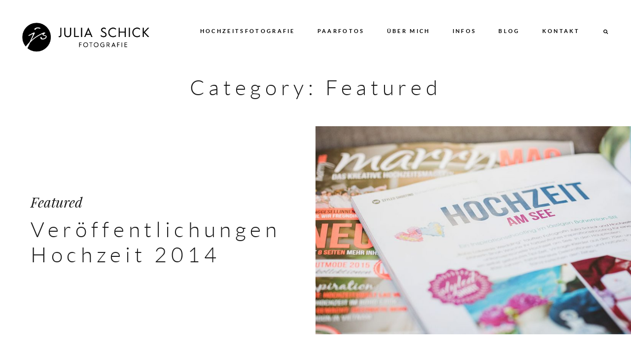

--- FILE ---
content_type: text/html; charset=UTF-8
request_url: https://juliaschickfotografie.de/featured/page/4/
body_size: 52556
content:
<!DOCTYPE html>
<html lang="en-US" class="layout-default">
  <head>
  <meta charset="UTF-8" />
  <meta http-equiv="X-UA-Compatible" content="IE=edge"/>
  <meta name="viewport" content="width=device-width, user-scalable=no, initial-scale=1.0, maximum-scale=1.0, minimum-scale=1.0">
  <link rel="alternate" type="application/rss+xml" title="Julia Schick Fotografie RSS Feed" href="https://juliaschickfotografie.de/feed/" />
        <link rel="shortcut icon" href="https://juliaschickfotografie.de/wp-content/uploads/2018/03/favicon.ico" />
    <link rel="profile" href="https://gmpg.org/xfn/11">
    
  
  <script>
        var flex_theme_name = "cube";
        var flex_asset_url = "https://juliaschickfotografie.de/wp-content/plugins/flo-flex-builder/dist/";
      </script><meta name='robots' content='index, follow, max-image-preview:large, max-snippet:-1, max-video-preview:-1' />

<!-- Google Tag Manager by PYS -->
    <script data-cfasync="false" data-pagespeed-no-defer>
	    window.dataLayerPYS = window.dataLayerPYS || [];
	</script>
<!-- End Google Tag Manager by PYS -->
	<!-- This site is optimized with the Yoast SEO plugin v20.3 - https://yoast.com/wordpress/plugins/seo/ -->
	<title>Featured Archives - Page 4 of 6 - Julia Schick Fotografie</title>
	<link rel="canonical" href="https://juliaschickfotografie.de/featured/page/4/" />
	<link rel="prev" href="https://juliaschickfotografie.de/featured/page/3/" />
	<link rel="next" href="https://juliaschickfotografie.de/featured/page/5/" />
	<meta property="og:locale" content="en_US" />
	<meta property="og:type" content="article" />
	<meta property="og:title" content="Featured Archives - Page 4 of 6 - Julia Schick Fotografie" />
	<meta property="og:url" content="https://juliaschickfotografie.de/featured/" />
	<meta property="og:site_name" content="Julia Schick Fotografie" />
	<meta property="og:image" content="https://juliaschickfotografie.de/wp-content/uploads/2025/05/Julia-Schick-Hochzeitsfotografie-freie-Trauung-Gut-Kump-Hamm-63.jpg" />
	<meta property="og:image:width" content="1700" />
	<meta property="og:image:height" content="1134" />
	<meta property="og:image:type" content="image/jpeg" />
	<script type="application/ld+json" class="yoast-schema-graph">{"@context":"https://schema.org","@graph":[{"@type":"CollectionPage","@id":"https://juliaschickfotografie.de/featured/","url":"https://juliaschickfotografie.de/featured/page/4/","name":"Featured Archives - Page 4 of 6 - Julia Schick Fotografie","isPartOf":{"@id":"https://juliaschickfotografie.de/#website"},"primaryImageOfPage":{"@id":"https://juliaschickfotografie.de/featured/page/4/#primaryimage"},"image":{"@id":"https://juliaschickfotografie.de/featured/page/4/#primaryimage"},"thumbnailUrl":"https://juliaschickfotografie.de/wp-content/uploads/2014/12/Julia_Schick_Fotografie_marryMAG_0012.jpg","breadcrumb":{"@id":"https://juliaschickfotografie.de/featured/page/4/#breadcrumb"},"inLanguage":"en-US"},{"@type":"ImageObject","inLanguage":"en-US","@id":"https://juliaschickfotografie.de/featured/page/4/#primaryimage","url":"https://juliaschickfotografie.de/wp-content/uploads/2014/12/Julia_Schick_Fotografie_marryMAG_0012.jpg","contentUrl":"https://juliaschickfotografie.de/wp-content/uploads/2014/12/Julia_Schick_Fotografie_marryMAG_0012.jpg","width":1100,"height":600,"caption":"Veröffentlichung Boho Shooting im MarryMag von Hochzeitsfotografin Julia Schick"},{"@type":"BreadcrumbList","@id":"https://juliaschickfotografie.de/featured/page/4/#breadcrumb","itemListElement":[{"@type":"ListItem","position":1,"name":"Home","item":"https://juliaschickfotografie.de/"},{"@type":"ListItem","position":2,"name":"Featured"}]},{"@type":"WebSite","@id":"https://juliaschickfotografie.de/#website","url":"https://juliaschickfotografie.de/","name":"Julia Schick Fotografie","description":"Hochzeitsfotografin aus Münster, NRW","potentialAction":[{"@type":"SearchAction","target":{"@type":"EntryPoint","urlTemplate":"https://juliaschickfotografie.de/?s={search_term_string}"},"query-input":"required name=search_term_string"}],"inLanguage":"en-US"}]}</script>
	<!-- / Yoast SEO plugin. -->


<link rel="alternate" type="application/rss+xml" title="Julia Schick Fotografie &raquo; Feed" href="https://juliaschickfotografie.de/feed/" />
<link rel="alternate" type="application/rss+xml" title="Julia Schick Fotografie &raquo; Comments Feed" href="https://juliaschickfotografie.de/comments/feed/" />
<link rel="alternate" type="application/rss+xml" title="Julia Schick Fotografie &raquo; Featured Category Feed" href="https://juliaschickfotografie.de/featured/feed/" />
<style class="flo-flex-builder-css">.flex-block__element--has-animation{transform:scale(var(--animation-scale)) translate(var(--animation-left), var(--animation-top)) rotateY(var(--animation-rotate-y)) rotate(calc(var(--animation-rotate) + var(--rotateDeg))) !important;opacity:var(--animation-opacity) !important;filter:blur(var(--animation-blur));--animation-color: inherit;transform-origin:var(--animation-transform-origin)}.flex-block__element--has-animation.flex-block__element--animation-type-reveal{clip-path:inset(var(--animation-clip-top) var(--animation-clip-right) var(--animation-clip-bottom) var(--animation-clip-left))}.flex-block__element--has-animation.flex-block__element--action-type-hover:after{content:"";position:absolute;top:0;left:0;width:100%;height:100%;transform:translateY(calc(var(--animation-top) * -1)) scale(calc(1 / var(--animation-scale)));pointer-events:auto}.flex-block__element--has-animation.flex-block__element--action-type-hover a{z-index:1;position:relative}.a-group-is-hovered,.a-group-is-hovered *{cursor:pointer !important}.flex-group[data-trigger-links="true"] a{pointer-events:none}.flex-block__element--has-color-animation.flex-block__element--text,.flex-block__element--has-color-animation.flex-block__element--text a,.flex-block__element--has-color-animation.flex-block__element--text [style*="color"]{color:var(--animation-color) !important}.flex-block__element--has-color-animation.flex-block__element--shape{background-color:var(--animation-color) !important}.flex-block__element--has-color-animation.flex-block__element--vector svg[stroke],.flex-block__element--has-color-animation.flex-block__element--vector svg *[stroke]{stroke:var(--animation-color) !important}.flex-block__element--has-color-animation.flex-block__element--vector svg[fill],.flex-block__element--has-color-animation.flex-block__element--vector svg *[fill]{fill:var(--animation-color) !important}.flex-group[data-clip-content="true"]{overflow:hidden}.flex-element-type-countdown__timer{width:100%}.flex-element-type-countdown__timer>div{width:100%;align-items:flex-start;justify-content:space-between !important}.flex-element-type-countdown__digit-wrapper--text{line-height:1em !important}.flex-element-type-countdown__digit-wrapper--flip{display:flex;flex-wrap:wrap;justify-content:center}.flex-element-type-countdown__separator{color:var(--separators-color);line-height:1em !important}.flex-element-type-countdown__separator--text{line-height:1 !important}.flex-element-type-countdown__expired-message{display:flex;align-items:center;justify-content:center;width:100%;height:100%;color:var(--text-color)}.tick-text-inline{display:inline-block;text-align:center;min-width:1em}.tick-text-inline+.tick-text-inline{margin-left:-0.325em}.tick-group{display:flex;flex-direction:column;text-align:center}.tick-text-inline{color:#5a5d63 !important}.tick-flip-panel-text-wrapper{line-height:1 !important}.tick-flip-panel{background-color:#3b3d3b !important}.tick-flip{border-radius:0.12em !important}.tick-group .tick-text{font-weight:inherit}.tick-flip-shadow{box-shadow:none !important;overflow:hidden}.tick{font-size:1rem;white-space:nowrap;font-family:arial, sans-serif}.tick-char{width:1.5em}.tick-text-inline{display:inline-block;text-align:center;min-width:1em}.tick-text-inline+.tick-text-inline{margin-left:-0.325em}.tick-group{text-align:center}.tick-group:first-child{margin-left:0}.tick-group:last-child{margin-right:0}.tick-text-inline{color:#5a5d63 !important}.tick-text{color:var(--digits-text-view-color) !important}.tick-label{color:var(--labels-color) !important}.tick-flip-panel{color:var(--digits-color) !important;background-color:var(--cards-bg-color) !important}.tick-flip-panel-text-wrapper{line-height:1.45 !important}.tick-flip{border-radius:0.12em !important}.flex-element-type-logo{display:block;position:relative;width:100%;height:100%;overflow:hidden;user-select:none;cursor:pointer}.flex-element-type-logo,.flex-element-type-logo *{box-sizing:border-box;-webkit-tap-highlight-color:transparent}.flex-element-type-logo__text{display:block;position:absolute;left:50%;top:50%;transform:translate(-50%, -50%);text-align:center;width:100%}.flex-element-type-logo__text.left{text-align:left}.flex-element-type-logo__text.right{text-align:right}.flex-element-type-logo__image{display:block;width:100%;height:100%;background-size:contain;background-repeat:no-repeat;background-position:center center;transition:opacity .1s;transition-timing-function:cubic-bezier(0.25, 0.46, 0.45, 0.94)}.flex-element-type-logo__image--light{position:absolute;left:50%;top:50%;transform:translate(-50%, -50%);opacity:0}.flex-element-type-menu-mobile-popup{position:fixed;top:0;left:0;width:100vw;height:100vh;z-index:1234567890;display:flex;flex-direction:column;align-items:stretch;width:100%;height:100%;overflow:hidden;background-color:var(--mobilePopupBackgroundColor);color:var(--mobilePopupTextColor);opacity:0;pointer-events:none;transition:opacity .1s;transition-timing-function:cubic-bezier(0.25, 0.46, 0.45, 0.94)}.flex-element-type-menu-mobile-popup,.flex-element-type-menu-mobile-popup *{box-sizing:border-box;-webkit-tap-highlight-color:transparent}.flex-element-type-menu-mobile-popup--open{opacity:1;pointer-events:auto}.flex-element-type-menu-mobile-popup--mobilePopupShowLines .flex-element-type-menu-mobile-popup__header:after{content:"";display:block;position:absolute;bottom:.25rem;height:1px;width:calc(100% - 1.875rem * 2);background-color:currentColor}.flex-element-type-menu-mobile-popup--mobilePopupShowLines .flex-element-type-menu-mobile-popup__menu-item--root:not(:last-child).open:after{opacity:1}.flex-element-type-menu-mobile-popup--mobilePopupShowLines .flex-element-type-menu-mobile-popup__menu-item--root:not(:last-child):after{content:"";display:block;position:absolute;bottom:0;height:1px;width:100%;background-color:currentColor;opacity:0.2;transition:opacity .1s;transition-timing-function:cubic-bezier(0.25, 0.46, 0.45, 0.94)}.flex-element-type-menu-mobile-popup--mobilePopupTextPosition-left .flex-element-type-menu-mobile-popup__menu-item-header{justify-content:flex-start;text-align:left}.flex-element-type-menu-mobile-popup--mobilePopupTextPosition-center .flex-element-type-menu-mobile-popup__menu-item-header{justify-content:center;text-align:center}.flex-element-type-menu-mobile-popup__header{position:relative;display:flex;align-items:center;justify-content:center;height:4.375rem;margin-bottom:.0625rem}.flex-element-type-menu-mobile-popup__header-close-button{font-size:.8125rem;user-select:none;cursor:pointer}.flex-element-type-menu-mobile-popup__menu{position:relative;height:0;flex-grow:1;padding:0 1.875rem}.flex-element-type-menu-mobile-popup__menu-item{position:relative;overflow:visible !important}.flex-element-type-menu-mobile-popup__menu-item--root>.flex-element-type-menu-mobile-popup__menu-item-header{padding-top:1.5625rem;padding-bottom:1.75rem}.flex-element-type-menu-mobile-popup__menu-item--sub-item>.flex-element-type-menu-mobile-popup__menu-item-header{padding-bottom:1.9375rem}.flex-element-type-menu-mobile-popup__menu-item-header{position:relative;overflow:visible !important;display:flex;align-items:center;justify-content:space-between}.flex-element-type-menu-mobile-popup__menu-item-link{display:flex;align-items:center;color:inherit;user-select:none;cursor:pointer}.flex-element-type-menu-mobile-popup__menu-item-children-toggle{width:60px;height:100%;position:absolute;right:-25px;display:flex;align-items:center;justify-content:center;font-size:.375rem}.flex-element-type-menu-mobile-popup__menu-item-children-toggle.open i{transform:rotate(90deg)}.flex-element-type-menu-mobile-popup__menu-item-children-toggle i{display:inline-block;pointer-events:none;transition:transform .1s;transition-timing-function:cubic-bezier(0.25, 0.46, 0.45, 0.94)}.flex-element-type-menu-mobile-popup__menu-item-children{display:none}.flex-element-type-menu-mobile-popup-open,.flex-element-type-menu-mobile-popup-open *{overflow:hidden}.flex-element-type-menu{width:100%;height:100%}.flex-element-type-menu *{box-sizing:border-box}.flex-element-type-menu--horizontal .flex-element-type-menu__menu{justify-content:var(--horizontalAlign);align-items:var(--verticalAlign)}.flex-element-type-menu--horizontal .flex-element-type-menu__menu>.flex-element-type-menu__menu-item:not(:last-child){margin-right:var(--gap)}.flex-element-type-menu--horizontal.flex-element-type-menu--va-flex-start .flex-element-type-menu__menu>.flex-element-type-menu__menu-item>.flex-element-type-menu__menu-item-link{text-align:left}.flex-element-type-menu--horizontal.flex-element-type-menu--va-center .flex-element-type-menu__menu>.flex-element-type-menu__menu-item>.flex-element-type-menu__menu-item-link{text-align:center}.flex-element-type-menu--horizontal.flex-element-type-menu--va-flex-start .flex-element-type-menu__menu>.flex-element-type-menu__menu-item>.flex-element-type-menu__menu-item-link{text-align:right}.flex-element-type-menu--vertical .flex-element-type-menu__menu{flex-direction:column;justify-content:var(--verticalAlign);align-items:var(--horizontalAlign)}.flex-element-type-menu--vertical .flex-element-type-menu__menu>.flex-element-type-menu__menu-item:not(:last-child){margin-bottom:var(--gap)}.flex-element-type-menu--vertical.flex-element-type-menu--ha-flex-start .flex-element-type-menu__menu>.flex-element-type-menu__menu-item>.flex-element-type-menu__menu-item-link{text-align:left}.flex-element-type-menu--vertical.flex-element-type-menu--ha-center .flex-element-type-menu__menu>.flex-element-type-menu__menu-item>.flex-element-type-menu__menu-item-link{text-align:center}.flex-element-type-menu--vertical.flex-element-type-menu--ha-flex-start .flex-element-type-menu__menu>.flex-element-type-menu__menu-item>.flex-element-type-menu__menu-item-link{text-align:right}.flex-element-type-menu--space-evenly .flex-element-type-menu__menu{justify-content:space-between}.flex-element-type-menu--space-evenly .flex-element-type-menu__menu>.flex-element-type-menu__menu-item:not(:last-child){margin:0}.flex-element-type-menu__menu{display:flex;width:100%;height:100%;overflow:hidden}.flex-element-type-menu__menu-item{position:relative}.flex-element-type-menu__menu-item-link{display:inline-block;color:var(--textColor);-webkit-tap-highlight-color:transparent;user-select:none;cursor:pointer;transition:color .1s;transition-timing-function:cubic-bezier(0.25, 0.46, 0.45, 0.94)}.flex-element-type-menu__menu-item-link:hover{color:var(--textHoverColor)}.flex-element-type-menu__menu-item-link:not([href]):hover,.flex-element-type-menu__menu-item-link:not([href]){cursor:auto;color:var(--textColor)}.flex-element-type-menu__menu-item-children{position:absolute;display:flex;flex-direction:column;align-items:var(--subMenuTextAlign);text-align:var(--subMenuTextAlign);width:var(--subMenuWidth);background-color:var(--subMenuBackgroundColor);padding:1.25rem 0;z-index:12345678900;opacity:0;pointer-events:none;transition:opacity .1s;transition-timing-function:cubic-bezier(0.25, 0.46, 0.45, 0.94)}.flex-element-type-menu__menu-item-children,.flex-element-type-menu__menu-item-children *{box-sizing:border-box}.flex-element-type-menu__menu-item-children--open{opacity:1;pointer-events:auto}.flex-element-type-menu__menu-item-children:before{content:"";display:block;position:absolute;left:50%;top:50%;transform:translate(-50%, -50%);width:calc(100% + var(--subMenuDistanceFromMenu) * 2);height:calc(100% + var(--subMenuDistanceFromMenu) * 2)}.flex-element-type-menu__menu-item-children .flex-element-type-menu__menu-item{position:relative;padding:0 1.25rem;width:100%}.flex-element-type-menu__menu-item-children .flex-element-type-menu__menu-item:not(:last-child){margin-bottom:var(--subMenuGap)}.flex-element-type-menu__menu-item-children .flex-element-type-menu__menu-item-link{color:var(--subMenuTextColor);width:100%}.flex-element-type-menu__menu-item-children .flex-element-type-menu__menu-item-link:hover{color:var(--subMenuTextHoverColor)}.flex-element-type-menu__trigger{position:absolute;left:50%;top:50%;transform:translate(-50%, -50%);color:var(--color);transition:color .1s;transition-timing-function:cubic-bezier(0.25, 0.46, 0.45, 0.94)}.flex-element-type-menu__trigger-icon{font-size:2.125rem}.flex-element-type-menu__trigger-text{text-align:center}@media (max-width: 767px){.flex-element-type-menu--ha-center .flex-element-type-menu__menu-item{text-align:center}.flex-element-type-menu__menu{overflow:visible}.flex-element-type-menu__menu-item{display:flex;align-items:center}.flex-element-type-menu__menu-item--open>.flex-element-type-menu__menu-item-mobile-children-trigger{transform:rotate(90deg)}.flex-element-type-menu__menu-item-children:before{content:none}.flex-element-type-menu__menu-item-mobile-children-trigger{position:relative;margin-left:.625rem;font-size:.375rem;color:var(--textColor);z-index:2}.flex-element-type-menu__menu-item-mobile-children-trigger:after{content:"";display:block;position:absolute;left:50%;top:50%;transform:translate(-50%, -50%);width:calc(100% + 10px);height:calc(100% + 10px);user-select:none;cursor:pointer}.flex-element-type-menu__menu-item-mobile-children-trigger i{display:inline-block;transition:transform .1s;transition-timing-function:cubic-bezier(0.25, 0.46, 0.45, 0.94)}}.flex-element-type-socialLinks{display:flex;align-items:center;justify-content:space-between;flex-wrap:wrap;height:100%;width:100%}.flex-element-type-socialLinks__title{color:var(--title-color)}.flex-element-type-socialLinks--horizontal .flex-element-type-socialLinks__link:not(:last-child){margin-right:var(--gap)}.flex-element-type-socialLinks--vertical{flex-direction:column;flex-wrap:nowrap}.flex-element-type-socialLinks--vertical .flex-element-type-socialLinks__links-wrap{flex-direction:column}.flex-element-type-socialLinks--vertical .flex-element-type-socialLinks__link:not(:last-child){margin-bottom:var(--gap)}.flex-element-type-socialLinks__links-wrap{display:flex;align-items:center;flex-wrap:wrap}.flex-element-type-socialLinks__links-wrap--circleLine .flex-element-type-socialLinks__link--icons,.flex-element-type-socialLinks__links-wrap--squareLine .flex-element-type-socialLinks__link--icons,.flex-element-type-socialLinks__links-wrap--roundedLine .flex-element-type-socialLinks__link--icons{border:1px solid;padding:0.5em}.flex-element-type-socialLinks__links-wrap--circleLine .flex-element-type-socialLinks__link--icons,.flex-element-type-socialLinks__links-wrap--circleFilled .flex-element-type-socialLinks__link--icons{border-radius:50%}.flex-element-type-socialLinks__links-wrap--roundedLine .flex-element-type-socialLinks__link--icons,.flex-element-type-socialLinks__links-wrap--roundedFilled .flex-element-type-socialLinks__link--icons{border-radius:4px}.flex-element-type-socialLinks__links-wrap--circleFilled .flex-element-type-socialLinks__link--icons,.flex-element-type-socialLinks__links-wrap--squareFilled .flex-element-type-socialLinks__link--icons,.flex-element-type-socialLinks__links-wrap--roundedFilled .flex-element-type-socialLinks__link--icons{background-color:var(--socials-bg-color);padding:0.5em}.flex-element-type-socialLinks__link{display:inline-flex;text-decoration:none;transition:opacity .1s;transition-timing-function:cubic-bezier(0.25, 0.46, 0.45, 0.94);user-select:none;cursor:pointer}.flex-element-type-socialLinks__link--text{color:var(--socials-text-color)}.flex-element-type-socialLinks__link--text:hover,.flex-element-type-socialLinks__link--text:focus{color:var(--socials-text-color) !important;opacity:0.5}.flex-element-type-socialLinks__link--icons{color:var(--socials-icon-color);font-size:var(--iconSize)}.flex-element-type-socialLinks__link--icons:hover,.flex-element-type-socialLinks__link--icons:focus{color:var(--socials-icon-color) !important;opacity:0.5}.flex-element-type-search{width:100%;height:100%}.flex-element-type-search--expand-mode .flex-element-type-search__input-wrap{background-color:transparent;border-color:transparent !important}.flex-element-type-search--expand-mode .flex-element-type-search__input{opacity:0;pointer-events:none}.flex-element-type-search--expand-mode .flex-element-type-search__icon{color:var(--icon-color-when-collapsed)}.flex-element-type-search--expand-mode.flex-element-type-search--opened .flex-element-type-search__input-wrap--has-border{border-color:var(--line-color) !important}.flex-element-type-search--expand-mode.flex-element-type-search--opened .flex-element-type-search__input-wrap--has-background{background-color:var(--bg-color)}.flex-element-type-search--expand-mode.flex-element-type-search--opened .flex-element-type-search__input{opacity:1;pointer-events:auto}.flex-element-type-search--expand-mode.flex-element-type-search--opened .flex-element-type-search__icon{color:var(--icon-color)}.flex-element-type-search--expand-mode.flex-element-type-search--opened .flex-element-type-search__close-icon{opacity:1;pointer-events:auto}.flex-element-type-search--direction-reversed .flex-element-type-search__icon{left:0;right:auto;justify-content:flex-end}.flex-element-type-search--direction-reversed .flex-element-type-search__close-icon{left:auto;right:100%}.flex-element-type-search--direction-reversed .flex-element-type-search__input{text-align:right}.flex-element-type-search__input-wrap{width:100%;height:100%;position:relative;display:flex;align-items:center;box-sizing:border-box;border-color:var(--line-color) !important;padding:0 1em;transition:border-color .1s,background-color .1s;transition-timing-function:cubic-bezier(0.25, 0.46, 0.45, 0.94)}.flex-element-type-search__input-wrap--has-border{border-bottom:1px solid}.flex-element-type-search__input-wrap--has-background{background-color:var(--bg-color)}.flex-element-type-search__input{transition:opacity .1s;transition-timing-function:cubic-bezier(0.25, 0.46, 0.45, 0.94)}.flex-element-type-search__input,.flex-element-type-search__input::placeholder{border:0 !important;color:var(--input-color) !important}.flex-element-type-search__input:focus{outline:none}.flex-element-type-search__icon{position:absolute;right:0;top:0;width:2em;height:100%;display:flex;align-items:center;color:var(--icon-color);pointer-events:auto;user-select:none;cursor:pointer;transition:width .1s;transition-timing-function:cubic-bezier(0.25, 0.46, 0.45, 0.94)}.flex-element-type-search__icon i{font-size:1.2em}.flex-element-type-search__close-icon{position:absolute;left:100%;top:0;width:2em;height:100%;display:flex;align-items:center;justify-content:center;color:var(--icon-color-when-collapsed);opacity:0;pointer-events:none;user-select:none;cursor:pointer;transition:opacity .1s;transition-timing-function:cubic-bezier(0.25, 0.46, 0.45, 0.94)}.flex-element-type-search__close-icon i{font-size:1.2em}.flex-element-type-search__suggestions{box-shadow:0px 5px 20px rgba(42,42,42,0.05);border-radius:0px 0px 2px 2px;overflow:hidden}.flex-element-type-search__suggestions .ui-menu-item-wrapper{height:3.125rem;display:flex;align-items:center;padding:0 1.25rem;background-color:var(--scheme_1--has-background--default);color:var(--scheme_1--text--default);user-select:none;cursor:pointer;transition:color .1s,background-color .1s;transition-timing-function:cubic-bezier(0.25, 0.46, 0.45, 0.94)}.flex-element-type-search__suggestions .ui-menu-item-wrapper.ui-state-active,.flex-element-type-search__suggestions .ui-menu-item-wrapper.ui-state-hover,.flex-element-type-search__suggestions .ui-menu-item-wrapper.ui-state-focus{background-color:var(--scheme_1--has-background--accent);color:var(--scheme_1--text--accent)}html>body>main.flo_page_wrap>div.flo_page>div.flo-block>div.flo-block__container>div.flex-block>div.flex-block__main-container input.flex-element-type-search__input,.flex-element-type-search input,.flex-element-type-search__suggestion{width:100%;height:100%;border:none;color:inherit;padding:0;padding-top:0 !important;padding-right:0 !important;padding-bottom:0 !important;padding-left:0 !important;border-color:inherit;background-color:transparent;font-family:inherit;font-size:inherit;line-height:inherit;letter-spacing:inherit;text-transform:inherit}.flex-block__main-container .flex-element-type-search__input,.flex-block__main-container .flex-element-type-search__input::placeholder{font-family:inherit !important;font-size:inherit !important;font-weight:inherit !important;font-style:inherit !important;line-height:inherit !important;letter-spacing:inherit !important;text-decoration:inherit !important;text-transform:inherit !important}.flex-element-type-accordion{padding:1.25rem;box-sizing:border-box;width:100%}.flex-element-type-accordion__item{margin-bottom:var(--gap);display:flex;align-items:flex-start;position:relative}.flex-element-type-accordion__item.expanded .flex-element-type-accordion__item--background{opacity:1;pointer-events:auto}.flex-element-type-accordion__item--background{display:flex;background-color:var(--bg-color);border-radius:5px;position:absolute;left:-1.25rem;top:-1.25rem;padding:1.25rem;width:100%;z-index:2;opacity:0;box-sizing:content-box;pointer-events:none;box-shadow:0px 2px 28px rgba(42,42,42,0.1);transition:opacity .1s;transition-timing-function:cubic-bezier(0.25, 0.46, 0.45, 0.94)}.flex-element-type-accordion__item.expanded .flex-element-type-accordion__item-header-expand-icon{transform:rotate(180deg)}.flex-element-type-accordion__item.expanded.less-rotation .flex-element-type-accordion__item-header-expand-icon{transform:rotate(45deg)}.flex-element-type-accordion__item-pretitle{margin-right:0.5em;line-height:1em;flex-shrink:0;color:var(--title-color)}.flex-element-type-accordion__item-body{flex-grow:1;position:relative}.flex-element-type-accordion__item-body:hover .flex-element-type-accordion__item-header-expand-icon{opacity:0.7}.flex-element-type-accordion__item-header{cursor:pointer;display:flex;align-items:flex-start;justify-content:space-between}.flex-element-type-accordion__item-header-title{color:var(--title-color);word-break:break-all}.flex-element-type-accordion__item-header-expand-icon{margin-top:0.25em;margin-left:0.5em;font-size:1em;color:var(--title-color);transition:transform .1s,opacity .1s;transition-timing-function:cubic-bezier(0.25, 0.46, 0.45, 0.94)}.flex-element-type-accordion__item-text{margin-top:10px;overflow:hidden;color:var(--text-color);margin-bottom:0;box-sizing:content-box;word-break:break-all}.flex-element-type-accordion__item-separator{width:100%;height:1px;background-color:var(--lines-color);margin:var(--gap) 0}.flex-element-type-accordion__item-separator:last-child{display:none}.flex-element-type-instagram{height:100%;width:100%;display:flex;flex-direction:column;justify-content:space-around;overflow:hidden}.flex-element-type-instagram img[data-src]{opacity:0}.flex-element-type-instagram .loaded img{opacity:1}.flex-element-type-instagram,.flex-element-type-instagram *{box-sizing:border-box}.flex-element-type-instagram--layout-square .flex-element-type-instagram__link{width:calc(100% / var(--imagesPerRow) - var(--imagesGap) * 2);padding-top:calc(100% / var(--imagesPerRow) - var(--imagesGap) * 2);height:0}.flex-element-type-instagram--layout-square .flex-element-type-instagram__link--custom{overflow:hidden}.flex-element-type-instagram--layout-square .flex-element-type-instagram__link--custom img{height:100% !important}.flex-element-type-instagram--layout-square .flex-element-type-instagram__link img{position:absolute;height:auto;top:0;left:0;object-fit:cover}.flex-element-type-instagram--layout-masonry{display:block}.flex-element-type-instagram--layout-masonry .flex-element-type-instagram__link{width:calc(100% / var(--imagesPerRow) - var(--imagesGap) * 2);float:left}.flex-element-type-instagram__custom-link{text-align:center;color:var(--link-color);padding:1.25rem}.flex-element-type-instagram__custom-link--over{background-color:var(--link-bg-color);min-width:190px;position:absolute;z-index:1;left:50%;top:50%;transform:translate(-50%, -50%)}.flex-element-type-instagram__images-wrap{position:relative;display:flex;align-items:flex-start;justify-content:flex-start;flex-wrap:wrap;overflow:hidden;flex-direction:row;margin:calc(var(--imagesGap) * -1)}.flex-element-type-instagram__images-wrap--no-images{width:100%;height:100%;display:flex;align-items:center;justify-content:center;background-color:var(--fields-light-disabled);margin:0}.flex-element-type-instagram__link{position:relative;display:inline-block;margin:var(--imagesGap)}.flex-element-type-instagram__link img{width:100%}.flex-element-type-instagram__images-not-found{margin:0;color:var(--fields-light-focused);font-family:"Public Sans";font-size:15px;line-height:21px;letter-spacing:0.005em;font-weight:500}.flex-element-type-tabs{height:100%;width:100%}.flex-element-type-tabs--direction-left .flex-element-type-tabs__switcher,.flex-element-type-tabs--direction-right .flex-element-type-tabs__switcher{flex-direction:column;text-align:left;top:0}.flex-element-type-tabs--direction-left .flex-element-type-tabs__switcher-item,.flex-element-type-tabs--direction-right .flex-element-type-tabs__switcher-item{margin-bottom:var(--navigationItemGap)}.flex-element-type-tabs--direction-left .flex-element-type-tabs__switcher{right:calc(100% + var(--layoutGap))}.flex-element-type-tabs--direction-right .flex-element-type-tabs__switcher{left:calc(100% + var(--layoutGap))}.flex-element-type-tabs--direction-top .flex-element-type-tabs__switcher,.flex-element-type-tabs--direction-bottom .flex-element-type-tabs__switcher{left:0}.flex-element-type-tabs--direction-top .flex-element-type-tabs__switcher-item,.flex-element-type-tabs--direction-bottom .flex-element-type-tabs__switcher-item{margin-right:var(--navigationItemGap)}.flex-block__mobile-container .flex-element-type-tabs--direction-top .flex-element-type-tabs__switcher,.flex-block__mobile-container .flex-element-type-tabs--direction-bottom .flex-element-type-tabs__switcher{width:100%;overflow:hidden}.flex-block__mobile-container .flex-element-type-tabs--direction-top .flex-element-type-tabs__switcher .ps__rail-x,.flex-block__mobile-container .flex-element-type-tabs--direction-top .flex-element-type-tabs__switcher .ps__rail-y,.flex-block__mobile-container .flex-element-type-tabs--direction-bottom .flex-element-type-tabs__switcher .ps__rail-x,.flex-block__mobile-container .flex-element-type-tabs--direction-bottom .flex-element-type-tabs__switcher .ps__rail-y{display:none !important}.flex-element-type-tabs--direction-top .flex-element-type-tabs__switcher{bottom:calc(100% + var(--layoutGap))}.flex-element-type-tabs--direction-bottom .flex-element-type-tabs__switcher{top:calc(100% + var(--layoutGap))}.flex-element-type-tabs--space-evenly .flex-element-type-tabs__switcher{overflow:hidden}.flex-element-type-tabs--space-evenly.flex-element-type-tabs--direction-top .flex-element-type-tabs__switcher,.flex-element-type-tabs--space-evenly.flex-element-type-tabs--direction-bottom .flex-element-type-tabs__switcher{width:100%}.flex-element-type-tabs--space-evenly.flex-element-type-tabs--direction-left .flex-element-type-tabs__switcher,.flex-element-type-tabs--space-evenly.flex-element-type-tabs--direction-right .flex-element-type-tabs__switcher{height:100%}.flex-element-type-tabs--space-evenly .flex-element-type-tabs__switcher{justify-content:space-between}.flex-element-type-tabs--space-evenly .flex-element-type-tabs__switcher-item{margin:0}.flex-element-type-tabs--navigation-active-state-color .flex-element-type-tabs__switcher-item:hover,.flex-element-type-tabs--navigation-active-state-color .flex-element-type-tabs__switcher-item--active{color:var(--navigationActiveTextColor)}.flex-element-type-tabs--navigation-active-state-underline .flex-element-type-tabs__switcher-item{padding:.5rem .9375rem}.flex-element-type-tabs--navigation-active-state-underline .flex-element-type-tabs__switcher-item--active:after{opacity:1 !important}.flex-element-type-tabs--navigation-active-state-underline .flex-element-type-tabs__switcher-item:after{content:"";display:block;position:absolute;height:1px;width:100%;bottom:0;left:0;background-color:var(--navigationLineColor);pointer-events:none;opacity:0;transition:opacity .1s;transition-timing-function:cubic-bezier(0.25, 0.46, 0.45, 0.94)}.flex-element-type-tabs--navigation-active-state-background .flex-element-type-tabs__switcher-item{padding:.625rem 1.25rem;border-radius:.0625rem;transition:color .1s,background-color .1s;transition-timing-function:cubic-bezier(0.25, 0.46, 0.45, 0.94)}.flex-element-type-tabs--navigation-active-state-background .flex-element-type-tabs__switcher-item--active{opacity:1 !important;color:var(--navigationActiveBackgroundTextColor);background-color:var(--navigationActiveBackgroundColor)}.flex-element-type-tabs--layout-image .flex-element-type-tabs__slide-image,.flex-element-type-tabs--layout-image .flex-element-type-tabs__slide-image-placeholder{margin:0;height:100% !important;width:100%;min-height:100% !important;background-position:center center}.flex-element-type-tabs--layout-imageAndText.flex-element-type-tabs--layout-orientation-horizontal .flex-element-type-tabs__slide-image-placeholder,.flex-element-type-tabs--layout-imageAndText.flex-element-type-tabs--layout-orientation-horizontal .flex-element-type-tabs__slide-image,.flex-element-type-tabs--layout-imageAndText.flex-element-type-tabs--layout-orientation-horizontal-reverse .flex-element-type-tabs__slide-image-placeholder,.flex-element-type-tabs--layout-imageAndText.flex-element-type-tabs--layout-orientation-horizontal-reverse .flex-element-type-tabs__slide-image{height:100%;width:var(--width);min-width:var(--width)}.flex-element-type-tabs--layout-imageAndText.flex-element-type-tabs--layout-orientation-horizontal__slide-text-content,.flex-element-type-tabs--layout-imageAndText.flex-element-type-tabs--layout-orientation-horizontal-reverse__slide-text-content{height:100%}.flex-element-type-tabs--layout-imageAndText.flex-element-type-tabs--layout-orientation-horizontal .flex-element-type-tabs__slide{flex-direction:row}.flex-element-type-tabs--layout-imageAndText.flex-element-type-tabs--layout-orientation-horizontal .flex-element-type-tabs__slide-image-placeholder,.flex-element-type-tabs--layout-imageAndText.flex-element-type-tabs--layout-orientation-horizontal .flex-element-type-tabs__slide-image{margin-right:1.875rem}.flex-element-type-tabs--layout-imageAndText.flex-element-type-tabs--layout-orientation-horizontal-reverse .flex-element-type-tabs__slide{flex-direction:row-reverse}.flex-element-type-tabs--layout-imageAndText.flex-element-type-tabs--layout-orientation-horizontal-reverse .flex-element-type-tabs__slide-image-placeholder,.flex-element-type-tabs--layout-imageAndText.flex-element-type-tabs--layout-orientation-horizontal-reverse .flex-element-type-tabs__slide-image{margin-left:1.875rem}.flex-element-type-tabs--layout-imageAndText.flex-element-type-tabs--layout-orientation-vertical .flex-element-type-tabs__slide{flex-direction:column}.flex-element-type-tabs--layout-imageAndText.flex-element-type-tabs--layout-orientation-vertical .flex-element-type-tabs__slide-image-placeholder,.flex-element-type-tabs--layout-imageAndText.flex-element-type-tabs--layout-orientation-vertical .flex-element-type-tabs__slide-image{width:100%;margin-bottom:1.875rem;height:var(--height);min-height:var(--height)}.flex-element-type-tabs--navigation-tabs-style-number .flex-element-type-tabs__switcher-item{padding:.625rem}.flex-element-type-tabs--navigation-tabs-style-title.flex-element-type-tabs--navigation-tabs-alignment-left .flex-element-type-tabs__switcher-item{text-align:left}.flex-element-type-tabs--navigation-tabs-style-title.flex-element-type-tabs--navigation-tabs-alignment-right .flex-element-type-tabs__switcher-item{text-align:right}.flex-element-type-tabs__slider{height:100%;opacity:0}.flex-element-type-tabs__slider .slick-list,.flex-element-type-tabs__slider .slick-slide,.flex-element-type-tabs__slider .slick-track{height:100%}.flex-element-type-tabs__slider.slick-slider{opacity:1}.flex-element-type-tabs__slide{display:flex !important;align-items:stretch;height:100%}.flex-element-type-tabs__slide-image{background-size:cover}.flex-element-type-tabs__slide-image-placeholder{display:flex;align-items:center;justify-content:center;background-color:#f5f5f5;color:#b6b6b6}.flex-element-type-tabs__slide-image-placeholder i{font-size:1.3125rem}.flex-element-type-tabs__slide-text-content{position:relative}.flex-element-type-tabs__slide-title{margin-bottom:1.125rem;color:var(--titleColor)}.flex-element-type-tabs__slide-title:empty{display:none}.flex-element-type-tabs__slide-text{color:var(--textColor);height:0;flex-grow:1;position:relative}.flex-element-type-tabs__switcher{position:absolute !important;display:flex}.flex-element-type-tabs__switcher-item{position:relative;white-space:nowrap;color:var(--navigationTextColor);user-select:none;cursor:pointer;transition:color .1s;transition-timing-function:cubic-bezier(0.25, 0.46, 0.45, 0.94)}.flex-element-type-popup-close-button{display:block;position:relative;width:100%;height:100%;overflow:hidden;display:flex;align-items:center;color:var(--color);user-select:none;cursor:pointer;transition:color .1s;transition-timing-function:cubic-bezier(0.25, 0.46, 0.45, 0.94)}.flex-element-type-popup-close-button:hover{color:var(--hoverColor)}.flex-element-type-popup-close-button,.flex-element-type-popup-close-button *{-webkit-tap-highlight-color:transparent}.flex-element-type-popup-close-button__text,.flex-element-type-popup-close-button__icon{display:block;text-align:center}.flex-element-type-popup-close-button__icon{position:relative;width:100%;height:100%}.flex-element-type-popup-close-button__icon:before,.flex-element-type-popup-close-button__icon:after{content:"";display:block;position:absolute;left:50%;top:50%;background-color:currentColor;width:100%;height:var(--thickness);transform-origin:center center;transition:background-color .1s;transition-timing-function:cubic-bezier(0.25, 0.46, 0.45, 0.94)}.flex-element-type-popup-close-button__icon:before{transform:translate(-50%, -50%) rotate(45deg)}.flex-element-type-popup-close-button__icon:after{transform:translate(-50%, -50%) rotate(-45deg)}.flex-element-type-popup-toggle{position:relative;width:100%;height:100%;display:flex;align-items:center;color:var(--color);overflow:hidden;pointer-events:none;user-select:none;cursor:pointer;transition:color .1s;transition-timing-function:cubic-bezier(0.25, 0.46, 0.45, 0.94)}.flex-element-type-popup-toggle.clickable{pointer-events:all}.flex-element-type-popup-toggle,.flex-element-type-popup-toggle *{-webkit-tap-highlight-color:transparent}.flex-element-type-popup-toggle *{pointer-events:none}.flex-element-type-popup-toggle:hover{color:var(--color-hover)}.flex-element-type-popup-toggle--active .flex-element-type-popup-toggle__icon--open,.flex-element-type-popup-toggle--active .flex-element-type-popup-toggle__text--open{opacity:0;pointer-events:none}.flex-element-type-popup-toggle--active .flex-element-type-popup-toggle__icon--close,.flex-element-type-popup-toggle--active .flex-element-type-popup-toggle__text--close{opacity:1;pointer-events:auto}.flex-element-type-popup-toggle__icon,.flex-element-type-popup-toggle__text{transition:opacity .1s;transition-timing-function:cubic-bezier(0.25, 0.46, 0.45, 0.94)}.flex-element-type-popup-toggle__icon--open,.flex-element-type-popup-toggle__text--open{font-size:var(--icon-size)}.flex-element-type-popup-toggle__icon--close,.flex-element-type-popup-toggle__text--close{position:absolute;top:50%;left:50%;transform:translate(-50%, -50%);opacity:0;pointer-events:none;font-size:calc(var(--icon-size) / 2)}.flex-element-type-popup-toggle__icon-wrap{position:relative}.flex-element-type-popup-toggle__text{width:100%}.flex-element-type-tabs-switcher{overflow:hidden;width:100%;height:100%;display:flex}.flex-element-type-tabs-switcher,.flex-element-type-tabs-switcher *{-webkit-tap-highlight-color:transparent;outline:0}.flex-element-type-tabs-switcher__hint{width:100%;text-align:center;color:var(--fields-dark-hover);font-family:"Public Sans";font-size:12px;line-height:15.6px;font-weight:600}.flex-element-type-tabs-switcher--horizontal{justify-content:var(--horizontalAlign);align-items:var(--verticalAlign);flex-wrap:wrap}.flex-element-type-tabs-switcher--horizontal .flex-element-type-tabs-switcher__item:not(:last-child){margin-right:var(--itemsGap)}.flex-element-type-tabs-switcher--horizontal.flex-element-type-tabs-switcher--type-image .flex-element-type-tabs-switcher__item{height:100%}.flex-element-type-tabs-switcher--horizontal.flex-element-type-tabs-switcher--type-image .flex-element-type-tabs-switcher__item-image{height:100%}.flex-element-type-tabs-switcher--horizontal.flex-element-type-tabs-switcher--type-image .flex-element-type-tabs-switcher__item-image img{height:100%}.flex-element-type-tabs-switcher--horizontal.flex-element-type-tabs-switcher--type-image .flex-element-type-tabs-switcher__item-image-placeholder{height:100%;width:4.375rem}.flex-element-type-tabs-switcher--horizontal .ps__rail-x,.flex-element-type-tabs-switcher--horizontal .ps__rail-y{display:none !important}.flex-element-type-tabs-switcher--vertical{flex-direction:column;justify-content:var(--verticalAlign);align-items:var(--horizontalAlign)}.flex-element-type-tabs-switcher--vertical .flex-element-type-tabs-switcher__item:not(:last-child){margin-bottom:var(--itemsGap)}.flex-element-type-tabs-switcher--vertical.flex-element-type-tabs-switcher--type-image .flex-element-type-tabs-switcher__item{width:100%}.flex-element-type-tabs-switcher--vertical.flex-element-type-tabs-switcher--type-image .flex-element-type-tabs-switcher__item-image img{width:100%}.flex-element-type-tabs-switcher--vertical.flex-element-type-tabs-switcher--type-image .flex-element-type-tabs-switcher__item-image-placeholder{height:4.375rem;width:100%}.flex-element-type-tabs-switcher--space-evenly{justify-content:space-between}.flex-element-type-tabs-switcher--space-evenly .flex-element-type-tabs-switcher__item:not(:last-child){margin:0}@media (max-width: 767px){.flex-element-type-tabs-switcher--useSwipeOnMobile{flex-wrap:nowrap}}.flex-element-type-tabs-switcher--type-text .flex-element-type-tabs-switcher__item{color:var(--textColor);transition:color .1s;transition-timing-function:cubic-bezier(0.25, 0.46, 0.45, 0.94)}.flex-element-type-tabs-switcher--type-text .flex-element-type-tabs-switcher__item--active{color:var(--activeTextColor)}.flex-element-type-tabs-switcher--type-text .flex-element-type-tabs-switcher__item--color:hover,.flex-element-type-tabs-switcher--type-text .flex-element-type-tabs-switcher__item--color--active{color:var(--activeTextColor)}.flex-element-type-tabs-switcher--type-text .flex-element-type-tabs-switcher__item--underline{padding:.5rem .9375rem}.flex-element-type-tabs-switcher--type-text .flex-element-type-tabs-switcher__item--underline.flex-element-type-tabs-switcher__item--active:after{opacity:1 !important}.flex-element-type-tabs-switcher--type-text .flex-element-type-tabs-switcher__item--underline:after{content:"";display:block;position:absolute;height:1px;width:100%;bottom:0;left:0;background-color:var(--lineColor);pointer-events:none;opacity:0;transition:opacity .1s;transition-timing-function:cubic-bezier(0.25, 0.46, 0.45, 0.94)}.flex-element-type-tabs-switcher--type-text .flex-element-type-tabs-switcher__item--background{padding:.625rem 1.25rem;border-radius:.0625rem;transition:color .1s,background-color .1s;transition-timing-function:cubic-bezier(0.25, 0.46, 0.45, 0.94)}.flex-element-type-tabs-switcher--type-text .flex-element-type-tabs-switcher__item--background.flex-element-type-tabs-switcher__item--active{opacity:1 !important;color:var(--activeBgTextColor);background-color:var(--activeBgColor)}.flex-element-type-tabs-switcher--type-image .flex-element-type-tabs-switcher__item--active .flex-element-type-tabs-switcher__item-image{opacity:1}.flex-element-type-tabs-switcher--type-image .flex-element-type-tabs-switcher__item:hover:not(.flex-element-type-tabs-switcher__item--active) .flex-element-type-tabs-switcher__item-image{opacity:0.8}.flex-element-type-tabs-switcher__item{position:relative;white-space:nowrap;user-select:none;cursor:pointer}.flex-element-type-tabs-switcher--imageGrayscaleWhenInactive .flex-element-type-tabs-switcher__item .flex-element-type-tabs-switcher__item-image{filter:grayscale(100%)}.flex-element-type-tabs-switcher--imageGrayscaleWhenInactive .flex-element-type-tabs-switcher__item:hover .flex-element-type-tabs-switcher__item-image,.flex-element-type-tabs-switcher--imageGrayscaleWhenInactive .flex-element-type-tabs-switcher__item--active .flex-element-type-tabs-switcher__item-image{filter:grayscale(0%)}.flex-element-type-tabs-switcher__item-image{opacity:0.5;transition:opacity .1s,filter .1s;transition-timing-function:cubic-bezier(0.25, 0.46, 0.45, 0.94)}.flex-element-type-tabs-switcher__item-image img{display:block;max-width:initial !important}.flex-element-type-tabs-switcher__item-image-placeholder{display:flex;align-items:center;justify-content:center;background-color:#f5f5f5;color:#b6b6b6;background-position:center center}.flex-element-type-tabs-switcher__item-image-placeholder i{font-size:1.3125rem}.flex-element-type-tabs2{height:100%;width:100%}.flex-element-type-tabs2,.flex-element-type-tabs2 *{-webkit-tap-highlight-color:transparent;outline:0}.flex-element-type-tabs2 .ps__rail-y{opacity:0 !important}.flex-element-type-tabs2 .flex-element-type-tabs2__overlay-enabled{z-index:999;width:100%;height:100%;position:absolute;border-radius:var(--imageBorderRadius, 0)}.flex-element-type-tabs2--layout-imageAndText.flex-element-type-tabs2--layout-orientation-horizontal .flex-element-type-tabs2__slide,.flex-element-type-tabs2--layout-imageAndText.flex-element-type-tabs2--layout-orientation-horizontal-reverse .flex-element-type-tabs2__slide{align-items:flex-start}.flex-element-type-tabs2--layout-imageAndText.flex-element-type-tabs2--layout-orientation-horizontal .flex-element-type-tabs2__slide-text-content,.flex-element-type-tabs2--layout-imageAndText.flex-element-type-tabs2--layout-orientation-horizontal-reverse .flex-element-type-tabs2__slide-text-content{height:100%;padding-top:var(--textTopPadding)}.flex-element-type-tabs2--layout-imageAndText.flex-element-type-tabs2--layout-orientation-horizontal .flex-element-type-tabs2__slide-image-placeholder,.flex-element-type-tabs2--layout-imageAndText.flex-element-type-tabs2--layout-orientation-horizontal .flex-element-type-tabs2__slide-image{margin-right:var(--textSidePadding)}.flex-element-type-tabs2--layout-imageAndText.flex-element-type-tabs2--layout-orientation-horizontal-reverse .flex-element-type-tabs2__slide{flex-direction:row-reverse}.flex-element-type-tabs2--layout-imageAndText.flex-element-type-tabs2--layout-orientation-horizontal-reverse .flex-element-type-tabs2__slide-image-placeholder,.flex-element-type-tabs2--layout-imageAndText.flex-element-type-tabs2--layout-orientation-horizontal-reverse .flex-element-type-tabs2__slide-image{margin-left:var(--textSidePadding)}.flex-element-type-tabs2--layout-imageAndText.flex-element-type-tabs2--layout-orientation-vertical .flex-element-type-tabs2__slide{flex-direction:column;align-items:flex-start}.flex-element-type-tabs2--layout-imageAndText.flex-element-type-tabs2--layout-orientation-vertical .flex-element-type-tabs2__slide-image-placeholder,.flex-element-type-tabs2--layout-imageAndText.flex-element-type-tabs2--layout-orientation-vertical .flex-element-type-tabs2__slide-image{margin-bottom:var(--imageGap)}.flex-element-type-tabs2--layout-imageAndText.flex-element-type-tabs2--layout-orientation-vertical .flex-element-type-tabs2__slide-text-content{padding:0 var(--textPaddings)}.flex-element-type-tabs2--slideType-visibleNearby{overflow:hidden}.flex-element-type-tabs2--slideType-visibleNearby.flex-element-type-tabs2--layout-orientation-horizontal .flex-element-type-tabs2__slide-text-content,.flex-element-type-tabs2--slideType-visibleNearby.flex-element-type-tabs2--layout-orientation-horizontal-reverse .flex-element-type-tabs2__slide-text-content{width:var(--slideWidth) !important}.flex-element-type-tabs2--slideType-visibleNearby.flex-element-type-tabs2--layout-orientation-vertical .flex-element-type-tabs2__slide{width:var(--slideWidth) !important}.flex-element-type-tabs2--slideType-visibleNearby.flex-element-type-tabs2--centerMode .flex-element-type-tabs2__slide{margin-right:calc(var(--slideGap) / 2);margin-left:calc(var(--slideGap) / 2)}.flex-element-type-tabs2--slideType-visibleNearby .flex-element-type-tabs2__slide{margin-right:var(--slideGap)}.flex-element-type-tabs2--layout-image .flex-element-type-tabs2__slide-image{margin:0;height:100% !important;width:100%;min-height:100% !important}.flex-element-type-tabs2--layout-imageAndText.flex-element-type-tabs2--layout-orientation-horizontal.flex-element-type-tabs2--imageSize-fill .flex-element-type-tabs2__slide-image,.flex-element-type-tabs2--layout-imageAndText.flex-element-type-tabs2--layout-orientation-horizontal-reverse.flex-element-type-tabs2--imageSize-fill .flex-element-type-tabs2__slide-image{height:100%}.flex-element-type-tabs2--layout-imageAndText.flex-element-type-tabs2--layout-orientation-horizontal.flex-element-type-tabs2--imageSize-fit .flex-element-type-tabs2__slide-image,.flex-element-type-tabs2--layout-imageAndText.flex-element-type-tabs2--layout-orientation-horizontal-reverse.flex-element-type-tabs2--imageSize-fit .flex-element-type-tabs2__slide-image{height:auto}.flex-element-type-tabs2--layout-imageAndText.flex-element-type-tabs2--layout-orientation-horizontal .flex-element-type-tabs2__slide-image,.flex-element-type-tabs2--layout-imageAndText.flex-element-type-tabs2--layout-orientation-horizontal-reverse .flex-element-type-tabs2__slide-image{width:var(--imageWidth);min-width:var(--imageWidth)}.flex-element-type-tabs2--layout-imageAndText.flex-element-type-tabs2--layout-orientation-vertical.flex-element-type-tabs2--imageSize-fill .flex-element-type-tabs2__slide-image{width:100%}.flex-element-type-tabs2--layout-imageAndText.flex-element-type-tabs2--layout-orientation-vertical.flex-element-type-tabs2--imageSize-fit .flex-element-type-tabs2__slide-image{width:auto}.flex-element-type-tabs2--layout-imageAndText.flex-element-type-tabs2--layout-orientation-vertical .flex-element-type-tabs2__slide-image{height:var(--imageHeight);min-height:var(--imageHeight)}.flex-element-type-tabs2--layout-imageAndText.flex-element-type-tabs2--layout-orientation-horizontal .flex-element-type-tabs2__slide-image,.flex-element-type-tabs2--layout-imageAndText.flex-element-type-tabs2--layout-orientation-horizontal-reverse .flex-element-type-tabs2__slide-image{top:var(--imagePosition);transform:translateY(calc(var(--imagePosition) * -1))}.flex-element-type-tabs2--layout-imageAndText.flex-element-type-tabs2--layout-orientation-vertical .flex-element-type-tabs2__slide-image{left:var(--imagePosition);transform:translateX(calc(var(--imagePosition) * -1))}.flex-element-type-tabs2--textAlign-left .flex-element-type-tabs2__slide-text-content,.flex-element-type-tabs2--textAlign-left .flex-element-type-tabs2__slide-text-content *{text-align:left}.flex-element-type-tabs2--textAlign-center .flex-element-type-tabs2__slide-text-content,.flex-element-type-tabs2--textAlign-center .flex-element-type-tabs2__slide-text-content *{text-align:center}.flex-element-type-tabs2--textAlign-right .flex-element-type-tabs2__slide-text-content,.flex-element-type-tabs2--textAlign-right .flex-element-type-tabs2__slide-text-content *{text-align:right}.flex-element-type-tabs2__slider{height:100%;opacity:0}.flex-element-type-tabs2__slider .slick-list,.flex-element-type-tabs2__slider .slick-slide,.flex-element-type-tabs2__slider .slick-track{height:100%}.flex-element-type-tabs2__slider.slick-slider{opacity:1}.flex-element-type-tabs2__slider .slick-slide--hidden{display:none !important}.flex-element-type-tabs2__slider--allow-scroll .slick-list{overflow:visible}.flex-element-type-tabs2__slider .slick-active.has-link{cursor:pointer}.flex-element-type-tabs2__slide{display:flex !important;align-items:stretch;height:100%;outline:0;position:relative}.flex-element-type-tabs2__slide-scroll-button{width:40px;height:40px;display:none;justify-content:center;align-items:center;background:#fff;border-radius:20px;box-shadow:0 0 10px rgba(0,0,0,0.15);cursor:pointer;position:absolute;bottom:-20px;left:50%;transform:translateX(-50%)}.flex-element-type-tabs2__slide-scroll-button i{transition:all 0.5s;color:#3a3a3a}.flex-element-type-tabs2__slide-scroll-button i.scroll-direction-up{transform:rotate(180deg)}.flex-element-type-tabs2__slide-image{position:relative;--backgroundPosition: 0 0;--mobileBackgroundPosition: 0 0;background-size:cover;background-position:var(--backgroundPosition);border-radius:var(--imageBorderRadius, 0);object-fit:cover;object-position:var(--backgroundPosition)}@media (max-width: 767px){.flex-element-type-tabs2__slide-image{background-position:var(--mobileBackgroundPosition);object-position:var(--mobileBackgroundPosition)}}@media (max-width: 767px){.flex-block__element--synced .flex-element-type-tabs2__slide-image{background-position:var(--backgroundPosition);object-position:var(--backgroundPosition)}}.flex-element-type-tabs2__slide-image--hidden{display:none}.flex-element-type-tabs2__slide-image--placeholder{object-position:center}.flex-element-type-tabs2__slide-image-comparer{position:relative;width:100%;height:100%}.flex-element-type-tabs2__slide-image-comparer .flex-element-type-image-comparison{border-radius:var(--imageBorderRadius, 0);overflow:hidden !important}.flex-element-type-tabs2__slide-image-comparer .flex-element-type-tabs2__slide-image{position:absolute;top:0;left:0;width:100%;height:100%;opacity:0}.flex-element-type-tabs2__slide-text-content{position:relative;overflow:hidden}.flex-element-type-tabs2__slide-text-content *{margin-top:0}.flex-element-type-tabs2__slide-text-content.allow-scroll{overflow:scroll}.flex-element-type-tabs2__slide-title,.flex-element-type-tabs2__slide-text,.flex-element-type-tabs2__slide-lower-title{margin-top:0}.flex-element-type-tabs2 .flex-element-type-tabs2__slide-title{margin-bottom:var(--titleGap);color:var(--titleColor)}.flex-element-type-tabs2 .flex-element-type-tabs2__slide-title:empty{display:none}.flex-element-type-tabs2 .flex-element-type-tabs2__slide-text{color:var(--textColor);margin-bottom:var(--textGap);position:relative}.flex-element-type-tabs2 .flex-element-type-tabs2__slide-text a{text-decoration:underline;outline:0}.flex-element-type-tabs2 .flex-element-type-tabs2__slide-text:empty{display:none}.flex-element-type-tabs2 .flex-element-type-tabs2__slide-text p{margin:0;word-break:break-word}.flex-element-type-tabs2 .flex-element-type-tabs2__slide-text strong{font-weight:bold}.flex-element-type-tabs2 .flex-element-type-tabs2__slide-text i{font-style:italic}.flex-element-type-tabs2 .flex-element-type-tabs2__slide-text br{width:100%;min-height:1rem;display:block}.flex-element-type-tabs2 .flex-element-type-tabs2__slide-lower-title{margin-bottom:var(--lowerTitleGap);color:var(--lowerTitleColor)}.flex-element-type-tabs2 .flex-element-type-tabs2__slide-lower-title:empty{display:none}.flex-element-type-tabs2__slide-button{display:inline-flex;justify-content:center;align-items:center;text-align:center;position:relative;border-radius:var(--buttonCornerRadius);padding:.9375rem 1.5625rem;color:var(--buttonLabelColor);background-color:var(--buttonBackgroundColor);user-select:none;cursor:pointer;transition:color 0.5s, background-color 0.5s, border-color 0.5s, transform 0.5s, opacity 0.5s, border-radius 0.5s;-webkit-tap-highlight-color:transparent}.flex-element-type-tabs2__slide-button--client:not([href]){display:none}.flex-element-type-tabs2__slide-button-label{z-index:3;position:relative}.flex-element-type-tabs2__slide-button--hoverEffect-default{background-color:var(--buttonBackgroundColor) !important}.flex-element-type-tabs2__slide-button--hoverEffect-default.flex-element-type-tabs2__slide-button--hovered,.flex-element-type-tabs2__slide-button--hoverEffect-default.flex-element-type-tabs2__slide-button:hover{color:var(--buttonHoverLabelColor, var(--buttonLabelColor)) !important;background-color:var(--buttonHoverBackgroundColor, var(--buttonBackgroundColor)) !important;border-color:var(--buttonHoverBorderColor, var(--buttonBorderColor))}.flex-element-type-tabs2__slide-button--hoverEffect-slideUp{overflow:hidden}.flex-element-type-tabs2__slide-button--hoverEffect-slideUp:before{content:"";position:absolute;top:0;left:0;width:100%;height:100%;background-color:var(--buttonBackgroundColor) !important;z-index:-1}.flex-element-type-tabs2__slide-button--hoverEffect-slideUp:after{content:"";z-index:2;position:absolute;left:0;top:0;width:100%;height:100%;background-color:var(--buttonHoverBackgroundColor, var(--buttonBackgroundColor));opacity:0;transform:translateY(100%);transition:inherit}.flex-element-type-tabs2__slide-button--hoverEffect-slideUp.flex-element-type-tabs2__slide-button--hovered,.flex-element-type-tabs2__slide-button--hoverEffect-slideUp.flex-element-type-tabs2__slide-button:hover{color:var(--buttonHoverLabelColor, var(--buttonLabelColor)) !important;border-color:var(--buttonHoverBorderColor, var(--buttonBorderColor))}.flex-element-type-tabs2__slide-button--hoverEffect-slideUp.flex-element-type-tabs2__slide-button--hovered:after,.flex-element-type-tabs2__slide-button--hoverEffect-slideUp.flex-element-type-tabs2__slide-button:hover:after{opacity:1;transform:translateY(0)}.flex-element-type-tabs2__slide-button--hoverEffect-moveLeft{background-color:var(--buttonBackgroundColor) !important}.flex-element-type-tabs2__slide-button--hoverEffect-moveLeft.flex-element-type-tabs2__slide-button--hovered,.flex-element-type-tabs2__slide-button--hoverEffect-moveLeft.flex-element-type-tabs2__slide-button:hover{color:var(--buttonHoverLabelColor, var(--buttonLabelColor)) !important;background-color:var(--buttonHoverBackgroundColor, var(--buttonBackgroundColor)) !important;border-color:var(--buttonHoverBorderColor, var(--buttonBorderColor));transform:translate(-10px, -10px)}.flex-element-type-tabs2__slide-button--hoverEffect-moveLeft.flex-element-type-tabs2__slide-button--hovered:before,.flex-element-type-tabs2__slide-button--hoverEffect-moveLeft.flex-element-type-tabs2__slide-button:hover:before{transform:translate(10px, 10px)}.flex-element-type-tabs2__slide-button--hoverEffect-moveLeft:before{content:"";position:absolute;left:0px;top:0px;width:100%;height:100%;transform:none;transition:transform 0.5s}.flex-element-type-tabs2__slide-button--hoverEffect-fill:before{content:"";position:absolute;left:0;top:0;width:100%;height:100%;background-color:var(--buttonBackgroundColor);border-radius:var(--buttonCornerRadius);z-index:-1}.flex-element-type-tabs2__slide-button--hoverEffect-fill:after{content:"";width:calc(100% + var(--buttonBorderWidth) * 2);height:calc(100% + var(--buttonBorderWidth) * 2);position:absolute;z-index:2;border-radius:var(--buttonCornerRadius);background-color:var(--buttonHoverBackgroundColor, var(--buttonBackgroundColor)) !important;opacity:0;transform:scale(0.6);transition:inherit}.flex-element-type-tabs2__slide-button--hoverEffect-fill.flex-element-type-tabs2__slide-button--hovered,.flex-element-type-tabs2__slide-button--hoverEffect-fill.flex-element-type-tabs2__slide-button:hover{color:var(--buttonHoverLabelColor, var(--buttonLabelColor)) !important;border-color:var(--buttonHoverBorderColor, var(--buttonBorderColor))}.flex-element-type-tabs2__slide-button--hoverEffect-fill.flex-element-type-tabs2__slide-button--hovered:after,.flex-element-type-tabs2__slide-button--hoverEffect-fill.flex-element-type-tabs2__slide-button:hover:after{opacity:1;transform:scale(1)}.flex-element-type-tabs2__slide-button--hoverEffect-slideRight{overflow:hidden}.flex-element-type-tabs2__slide-button--hoverEffect-slideRight:before{content:"";position:absolute;top:0;left:0;width:100%;height:100%;z-index:-1;background-color:var(--buttonBackgroundColor) !important}.flex-element-type-tabs2__slide-button--hoverEffect-slideRight:after{content:"";z-index:2;position:absolute;left:0;top:0;width:100%;height:100%;background-color:var(--buttonHoverBackgroundColor);opacity:0;transform:translateX(-100%);transition:inherit}.flex-element-type-tabs2__slide-button--hoverEffect-slideRight.flex-element-type-tabs2__slide-button--hovered,.flex-element-type-tabs2__slide-button--hoverEffect-slideRight.flex-element-type-tabs2__slide-button:hover{color:var(--buttonHoverLabelColor, var(--buttonLabelColor)) !important;border-color:var(--buttonHoverBorderColor, var(--buttonBorderColor))}.flex-element-type-tabs2__slide-button--hoverEffect-slideRight.flex-element-type-tabs2__slide-button--hovered:after,.flex-element-type-tabs2__slide-button--hoverEffect-slideRight.flex-element-type-tabs2__slide-button:hover:after{opacity:1;transform:translateX(0)}.flex-element-type-tabs2__slide-button--hoverEffect-close{overflow:hidden;background-color:var(--buttonBackgroundColor) !important}.flex-element-type-tabs2__slide-button--hoverEffect-close *{position:relative;z-index:1}.flex-element-type-tabs2__slide-button--hoverEffect-close:before{content:"";position:absolute;left:0;top:0;width:100%;height:50%;background-color:var(--buttonHoverBackgroundColor, var(--buttonBackgroundColor));opacity:0;transform:translateY(-50%);transition:inherit}.flex-element-type-tabs2__slide-button--hoverEffect-close:after{content:"";position:absolute;left:0;bottom:0;width:100%;height:50%;background-color:var(--buttonHoverBackgroundColor, var(--buttonBackgroundColor));opacity:0;transform:translateY(50%);transition:inherit}.flex-element-type-tabs2__slide-button--hoverEffect-close.flex-element-type-tabs2__slide-button--hovered,.flex-element-type-tabs2__slide-button--hoverEffect-close.flex-element-type-tabs2__slide-button:hover{color:var(--buttonHoverLabelColor, var(--buttonLabelColor)) !important;border-color:var(--buttonHoverBorderColor, var(--buttonBorderColor))}.flex-element-type-tabs2__slide-button--hoverEffect-close.flex-element-type-tabs2__slide-button--hovered:before,.flex-element-type-tabs2__slide-button--hoverEffect-close.flex-element-type-tabs2__slide-button--hovered:after,.flex-element-type-tabs2__slide-button--hoverEffect-close.flex-element-type-tabs2__slide-button:hover:before,.flex-element-type-tabs2__slide-button--hoverEffect-close.flex-element-type-tabs2__slide-button:hover:after{opacity:1;transform:translateY(0)}.flex-element-type-tabs2__slide-button--has-border{border:var(--buttonBorderWidth) solid var(--buttonBorderColor)}.flex-element-type-tabs2__slide-button:hover{color:var(--buttonHoverLabelColor);background-color:var(--buttonHoverBackgroundColor);border-color:var(--buttonHoverBorderColor)}.flex-element-type-tabs2--slideType-visibleNearby.flex-element-type-tabs2--slideAnimation-zoom:not(.flex-element-type-tabs2--disableSlideTransition) .flex-element-type-tabs2__slide{transition:transform .1s;transition-timing-function:cubic-bezier(0.25, 0.46, 0.45, 0.94);transition-duration:var(--slideSpeed)}.flex-element-type-tabs2--slideType-visibleNearby.flex-element-type-tabs2--slideAnimation-zoom:not(.flex-element-type-tabs2--disableSlideTransition) .flex-element-type-tabs2__slide .flex-element-type-tabs2__slide-image,.flex-element-type-tabs2--slideType-visibleNearby.flex-element-type-tabs2--slideAnimation-zoom:not(.flex-element-type-tabs2--disableSlideTransition) .flex-element-type-tabs2__slide .flex-element-type-tabs2__overlay-enabled{transition:transform .1s;transition-timing-function:cubic-bezier(0.25, 0.46, 0.45, 0.94);transition-duration:var(--slideSpeed)}.flex-element-type-tabs2--slideType-visibleNearby.flex-element-type-tabs2--slideAnimation-zoom .flex-element-type-tabs2__slide{overflow:visible;margin-right:calc(var(--slideGap) / 2);margin-left:calc(var(--slideGap) / 2);--slideFactor: calc(30 * (var(--slideAnimationAmount) / 100))}.flex-element-type-tabs2--slideType-visibleNearby.flex-element-type-tabs2--slideAnimation-zoom .flex-element-type-tabs2__slide[data-slide-index="4"]{transform:translateX(calc( (4 * (var(--slideFactor) / 2) * -1%) +  (4 * (var(--slideFactor) / 2) * -1%) +  (4 * (var(--slideFactor) / 2) * -1%) +  (4 * (var(--slideFactor) / 2) * -1%)))}.flex-element-type-tabs2--slideType-visibleNearby.flex-element-type-tabs2--slideAnimation-zoom .flex-element-type-tabs2__slide[data-slide-index="4"] .flex-element-type-tabs2__slide-image,.flex-element-type-tabs2--slideType-visibleNearby.flex-element-type-tabs2--slideAnimation-zoom .flex-element-type-tabs2__slide[data-slide-index="4"] .flex-element-type-tabs2__overlay-enabled{transform:scale(calc(1 - var(--slideFactor) / 100 * 4))}.flex-element-type-tabs2--slideType-visibleNearby.flex-element-type-tabs2--slideAnimation-zoom .flex-element-type-tabs2__slide[data-slide-index="3"]{transform:translateX(calc( (3 * (var(--slideFactor) / 2) * -1%) +  (3 * (var(--slideFactor) / 2) * -1%) +  (3 * (var(--slideFactor) / 2) * -1%)))}.flex-element-type-tabs2--slideType-visibleNearby.flex-element-type-tabs2--slideAnimation-zoom .flex-element-type-tabs2__slide[data-slide-index="3"] .flex-element-type-tabs2__slide-image,.flex-element-type-tabs2--slideType-visibleNearby.flex-element-type-tabs2--slideAnimation-zoom .flex-element-type-tabs2__slide[data-slide-index="3"] .flex-element-type-tabs2__overlay-enabled{transform:scale(calc(1 - var(--slideFactor) / 100 * 3))}.flex-element-type-tabs2--slideType-visibleNearby.flex-element-type-tabs2--slideAnimation-zoom .flex-element-type-tabs2__slide[data-slide-index="2"]{transform:translateX(calc( (2 * (var(--slideFactor) / 2) * -1%) +  (2 * (var(--slideFactor) / 2) * -1%)))}.flex-element-type-tabs2--slideType-visibleNearby.flex-element-type-tabs2--slideAnimation-zoom .flex-element-type-tabs2__slide[data-slide-index="2"] .flex-element-type-tabs2__slide-image,.flex-element-type-tabs2--slideType-visibleNearby.flex-element-type-tabs2--slideAnimation-zoom .flex-element-type-tabs2__slide[data-slide-index="2"] .flex-element-type-tabs2__overlay-enabled{transform:scale(calc(1 - var(--slideFactor) / 100 * 2))}.flex-element-type-tabs2--slideType-visibleNearby.flex-element-type-tabs2--slideAnimation-zoom .flex-element-type-tabs2__slide[data-slide-index="1"]{transform:translateX(calc( (1 * (var(--slideFactor) / 2) * -1%)))}.flex-element-type-tabs2--slideType-visibleNearby.flex-element-type-tabs2--slideAnimation-zoom .flex-element-type-tabs2__slide[data-slide-index="1"] .flex-element-type-tabs2__slide-image,.flex-element-type-tabs2--slideType-visibleNearby.flex-element-type-tabs2--slideAnimation-zoom .flex-element-type-tabs2__slide[data-slide-index="1"] .flex-element-type-tabs2__overlay-enabled{transform:scale(calc(1 - var(--slideFactor) / 100 * 1))}.flex-element-type-tabs2--slideType-visibleNearby.flex-element-type-tabs2--slideAnimation-zoom .flex-element-type-tabs2__slide[data-slide-index="-1"]{transform:translateX(calc( (-1 * (var(--slideFactor) / 2) * -1%)))}.flex-element-type-tabs2--slideType-visibleNearby.flex-element-type-tabs2--slideAnimation-zoom .flex-element-type-tabs2__slide[data-slide-index="-1"] .flex-element-type-tabs2__slide-image,.flex-element-type-tabs2--slideType-visibleNearby.flex-element-type-tabs2--slideAnimation-zoom .flex-element-type-tabs2__slide[data-slide-index="-1"] .flex-element-type-tabs2__overlay-enabled{transform:scale(calc(1 - var(--slideFactor) / 100 * 1))}.flex-element-type-tabs2--slideType-visibleNearby.flex-element-type-tabs2--slideAnimation-zoom .flex-element-type-tabs2__slide[data-slide-index="-2"]{transform:translateX(calc( (-2 * (var(--slideFactor) / 2) * -1%) +  (-2 * (var(--slideFactor) / 2) * -1%)))}.flex-element-type-tabs2--slideType-visibleNearby.flex-element-type-tabs2--slideAnimation-zoom .flex-element-type-tabs2__slide[data-slide-index="-2"] .flex-element-type-tabs2__slide-image,.flex-element-type-tabs2--slideType-visibleNearby.flex-element-type-tabs2--slideAnimation-zoom .flex-element-type-tabs2__slide[data-slide-index="-2"] .flex-element-type-tabs2__overlay-enabled{transform:scale(calc(1 - var(--slideFactor) / 100 * 2))}.flex-element-type-tabs2--slideType-visibleNearby.flex-element-type-tabs2--slideAnimation-zoom .flex-element-type-tabs2__slide[data-slide-index="-3"]{transform:translateX(calc( (-3 * (var(--slideFactor) / 2) * -1%) +  (-3 * (var(--slideFactor) / 2) * -1%) +  (-3 * (var(--slideFactor) / 2) * -1%)))}.flex-element-type-tabs2--slideType-visibleNearby.flex-element-type-tabs2--slideAnimation-zoom .flex-element-type-tabs2__slide[data-slide-index="-3"] .flex-element-type-tabs2__slide-image,.flex-element-type-tabs2--slideType-visibleNearby.flex-element-type-tabs2--slideAnimation-zoom .flex-element-type-tabs2__slide[data-slide-index="-3"] .flex-element-type-tabs2__overlay-enabled{transform:scale(calc(1 - var(--slideFactor) / 100 * 3))}.flex-element-type-tabs2--slideType-visibleNearby.flex-element-type-tabs2--slideAnimation-zoom .flex-element-type-tabs2__slide[data-slide-index="-4"]{transform:translateX(calc( (-4 * (var(--slideFactor) / 2) * -1%) +  (-4 * (var(--slideFactor) / 2) * -1%) +  (-4 * (var(--slideFactor) / 2) * -1%) +  (-4 * (var(--slideFactor) / 2) * -1%)))}.flex-element-type-tabs2--slideType-visibleNearby.flex-element-type-tabs2--slideAnimation-zoom .flex-element-type-tabs2__slide[data-slide-index="-4"] .flex-element-type-tabs2__slide-image,.flex-element-type-tabs2--slideType-visibleNearby.flex-element-type-tabs2--slideAnimation-zoom .flex-element-type-tabs2__slide[data-slide-index="-4"] .flex-element-type-tabs2__overlay-enabled{transform:scale(calc(1 - var(--slideFactor) / 100 * 4))}.ffb--main-area-mobile .flex-element-type-tabs2__slide-image{background-position:var(--mobileBackgroundPosition);object-position:var(--mobileBackgroundPosition)}.flex-element-type-image-comparison{--handle-circle-size: 1.5rem;--handle-bottom: 2.625rem;--handle-width: 6.625rem;--handle-height: 1.5rem;position:relative;width:100%;height:100%;color:var(--handleColor)}.flex-element-type-image-comparison,.flex-element-type-image-comparison *{box-sizing:border-box}.flex-element-type-image-comparison--dragging,.flex-element-type-image-comparison--dragging .flex-element-type-image-comparison__handle{cursor:grabbing}.flex-element-type-image-comparison--horizontal .flex-element-type-image-comparison__handle-line{left:var(--handlePosition);width:1px}.flex-element-type-image-comparison--horizontal .flex-element-type-image-comparison__handle-line--top{top:0;height:calc(100% - var(--handle-bottom) - var(--handle-circle-size))}.flex-element-type-image-comparison--horizontal .flex-element-type-image-comparison__handle-line--bottom{height:var(--handle-bottom);bottom:0}.flex-element-type-image-comparison--horizontal .flex-element-type-image-comparison__handle{left:calc(var(--handlePosition) - var(--handle-width) / 2) !important}.flex-element-type-image-comparison--vertical .flex-element-type-image-comparison__handle-line{height:1px}.flex-element-type-image-comparison--vertical .flex-element-type-image-comparison__handle-line--top{right:0;top:var(--handlePosition);width:calc(100% - var(--handle-bottom) - var(--handle-circle-size))}.flex-element-type-image-comparison--vertical .flex-element-type-image-comparison__handle-line--bottom{width:var(--handle-bottom);top:var(--handlePosition);left:0}.flex-element-type-image-comparison--vertical .flex-element-type-image-comparison__image--before{clip-path:inset(0 0 calc(100% - var(--handlePosition)) 0)}.flex-element-type-image-comparison--vertical .flex-element-type-image-comparison__handle{flex-direction:column;height:var(--handle-width);width:var(--handle-height);left:var(--handle-bottom);top:calc(var(--handlePosition) - var(--handle-width) / 2) !important}.flex-element-type-image-comparison--vertical .flex-element-type-image-comparison__handle-arrow--left{transform:rotate(90deg)}.flex-element-type-image-comparison--vertical .flex-element-type-image-comparison__handle-arrow--right{transform:rotate(90deg)}.flex-element-type-tabs2 .flex-element-type-image-comparison:not(.flex-element-type-image-comparison--dragging) .flex-element-type-image-comparison__handle-line,.flex-element-type-tabs2 .flex-element-type-image-comparison:not(.flex-element-type-image-comparison--dragging) .flex-element-type-image-comparison__handle{transition:left .1s;transition-timing-function:cubic-bezier(0.25, 0.46, 0.45, 0.94);transition-duration:0.6s}.flex-element-type-tabs2 .flex-element-type-image-comparison:not(.flex-element-type-image-comparison--dragging) .flex-element-type-image-comparison__image--before{transition:clip-path .1s;transition-timing-function:cubic-bezier(0.25, 0.46, 0.45, 0.94);transition-duration:0.6s}.flex-element-type-tabs2 .flex-element-type-image-comparison:not(.flex-element-type-image-comparison--dragging) .flex-element-type-image-comparison__image--before,.flex-element-type-tabs2 .flex-element-type-image-comparison:not(.flex-element-type-image-comparison--dragging) .flex-element-type-image-comparison__image--after{border-radius:var(--imageBorderRadius, 0) !important}.flex-element-type-image-comparison__placeholder{display:flex;align-items:center;justify-content:center;width:100%;height:100%;color:var(--fields-light-focused);background-color:var(--fields-light-disabled);box-sizing:border-box;font-family:"Public Sans";font-size:15px;line-height:21px;letter-spacing:0.005em;font-weight:500}.flex-element-type-image-comparison__image{height:100% !important;width:100% !important;object-fit:cover}@media (min-width: 768px){.flex-element-type-image-comparison__image{object-position:var(--imagePosition)}}@media (max-width: 767px){.flex-element-type-image-comparison__image{object-position:var(--mobileImagePosition)}}.flex-element-type-image-comparison__image--before{position:absolute;top:0;left:0;overflow:hidden;z-index:1;clip-path:inset(0 calc(100% - var(--handlePosition)) 0 0)}.flex-element-type-image-comparison__handle-line{display:block;position:absolute;background-color:currentColor;z-index:2}.flex-element-type-image-comparison__handle{position:absolute;bottom:var(--handle-bottom) !important;top:auto !important;width:var(--handle-width);display:flex;align-items:center;justify-content:space-between;z-index:2;cursor:grab}.flex-element-type-image-comparison__handle-arrow i{font-size:var(--handle-circle-size)}.flex-element-type-image-comparison__handle-circle{width:var(--handle-circle-size);height:var(--handle-circle-size);border-radius:var(--handle-circle-size);overflow:hidden;border:1px solid currentColor;display:flex;align-items:center;justify-content:center;margin:0 1rem}.flex-element-type-image-comparison__handle-circle:after{content:"";display:block;width:4px;height:4px;border-radius:4px;overflow:hidden;background-color:currentColor}.flex-element-type-close-block{overflow:hidden;width:100%;height:100%;display:flex;align-items:center;cursor:pointer;position:relative;color:var(--color)}.flex-element-type-close-block:hover{color:var(--color-hover)}.flex-element-type-close-block i{font-size:var(--icon-size);transition:color .1s;transition-timing-function:cubic-bezier(0.25, 0.46, 0.45, 0.94)}.flex-element-type-close-block__text{transition:color .1s;transition-timing-function:cubic-bezier(0.25, 0.46, 0.45, 0.94)}.flex-element-type-tabs2-arrow{overflow:hidden;width:100%;height:100%;display:flex;align-items:center;cursor:pointer;position:relative;color:var(--color)}.flex-element-type-tabs2-arrow,.flex-element-type-tabs2-arrow *{-webkit-tap-highlight-color:transparent;outline:0}.flex-element-type-tabs2-arrow--has-custom-colors{color:var(--custom-color)}.flex-element-type-tabs2-arrow:hover{color:var(--color-hover)}.flex-element-type-tabs2-arrow i{font-size:var(--icon-size);transition:color .1s;transition-timing-function:cubic-bezier(0.25, 0.46, 0.45, 0.94)}.flex-element-type-tabs2-arrow__text{transition:color .1s;transition-timing-function:cubic-bezier(0.25, 0.46, 0.45, 0.94)}.flex-element-type-tabs2-arrow-option i{font-size:20px}.flex-element-type-tabs2-text{position:relative;width:100%;height:100%;overflow:hidden;text-align:var(--textAlign)}.flex-element-type-tabs2-text,.flex-element-type-tabs2-text *{-webkit-tap-highlight-color:transparent;outline:0}.flex-element-type-tabs2-text--has-custom-colors .flex-element-type-tabs2-text__title,.flex-element-type-tabs2-text--has-custom-colors .flex-element-type-tabs2-text__text,.flex-element-type-tabs2-text--has-custom-colors .flex-element-type-tabs2-text__lower-title{color:var(--custom-color)}.flex-element-type-tabs2-text__help-instruction{position:absolute;top:0;left:0;display:flex;align-items:center;justify-content:center;width:100%;height:100%;background-color:var(--fields-light-disabled);color:var(--fields-light-focused);padding:20px;box-sizing:border-box;font-family:"Public Sans";font-size:15px;line-height:21px;letter-spacing:0.005em;font-weight:500}.flex-element-type-tabs2-text__content{width:100%;height:100%}.flex-element-type-tabs2-text .flex-element-type-tabs2-text__title{margin-top:0;margin-bottom:var(--titleGap);color:var(--titleColor)}.flex-element-type-tabs2-text .flex-element-type-tabs2-text__text{margin-bottom:var(--textGap);color:var(--textColor)}.flex-element-type-tabs2-text .flex-element-type-tabs2-text__text p{margin:0}.flex-element-type-tabs2-text .flex-element-type-tabs2-text__text strong{font-weight:bold}.flex-element-type-tabs2-text .flex-element-type-tabs2-text__text i{font-style:italic}.flex-element-type-tabs2-text .flex-element-type-tabs2-text__text br{width:100%;min-height:1rem;display:block}.flex-element-type-tabs2-text .flex-element-type-tabs2-text__lower-title{color:var(--lowerTitleColor);margin-bottom:var(--lowerTitleGap)}.flex-element-type-tabs2-text__button{display:inline-flex;justify-content:center;align-items:center;text-align:center;position:relative;border-radius:var(--buttonCornerRadius);padding:.9375rem 1.5625rem;color:var(--buttonLabelColor);background-color:var(--buttonBackgroundColor);transition:color 0.5s, background-color 0.5s, border-color 0.5s, transform 0.5s, opacity 0.5s, border-radius 0.5s;-webkit-tap-highlight-color:transparent;user-select:none;cursor:pointer}.flex-element-type-tabs2-text__button--client:not([href]){display:none}.flex-element-type-tabs2-text__button--has-border{border:var(--buttonBorderWidth) solid var(--buttonBorderColor)}.flex-element-type-tabs2-text__button-label{z-index:3;position:relative}.flex-element-type-tabs2-text__button:hover{color:var(--buttonHoverLabelColor);background-color:var(--buttonHoverBackgroundColor);border-color:var(--buttonHoverBorderColor)}.flex-element-type-tabs2-text__button--hoverEffect-default{background-color:var(--buttonBackgroundColor) !important}.flex-element-type-tabs2-text__button--hoverEffect-default.flex-element-type-tabs2-text__button--hovered,.flex-element-type-tabs2-text__button--hoverEffect-default.flex-element-type-tabs2-text__button:hover{color:var(--buttonHoverLabelColor, var(--buttonLabelColor)) !important;background-color:var(--buttonHoverBackgroundColor, var(--buttonBackgroundColor)) !important;border-color:var(--buttonHoverBorderColor, var(--buttonBorderColor))}.flex-element-type-tabs2-text__button--hoverEffect-slideUp{overflow:hidden}.flex-element-type-tabs2-text__button--hoverEffect-slideUp:before{content:"";position:absolute;top:0;left:0;width:100%;height:100%;background-color:var(--buttonBackgroundColor) !important;z-index:-1}.flex-element-type-tabs2-text__button--hoverEffect-slideUp:after{content:"";z-index:2;position:absolute;left:0;top:0;width:100%;height:100%;background-color:var(--buttonHoverBackgroundColor, var(--buttonBackgroundColor));opacity:0;transform:translateY(100%);transition:inherit}.flex-element-type-tabs2-text__button--hoverEffect-slideUp.flex-element-type-tabs2-text__button--hovered,.flex-element-type-tabs2-text__button--hoverEffect-slideUp.flex-element-type-tabs2-text__button:hover{color:var(--buttonHoverLabelColor, var(--buttonLabelColor)) !important;border-color:var(--buttonHoverBorderColor, var(--buttonBorderColor))}.flex-element-type-tabs2-text__button--hoverEffect-slideUp.flex-element-type-tabs2-text__button--hovered:after,.flex-element-type-tabs2-text__button--hoverEffect-slideUp.flex-element-type-tabs2-text__button:hover:after{opacity:1;transform:translateY(0)}.flex-element-type-tabs2-text__button--hoverEffect-moveLeft{background-color:var(--buttonBackgroundColor) !important}.flex-element-type-tabs2-text__button--hoverEffect-moveLeft.flex-element-type-tabs2-text__button--hovered,.flex-element-type-tabs2-text__button--hoverEffect-moveLeft.flex-element-type-tabs2-text__button:hover{color:var(--buttonHoverLabelColor, var(--buttonLabelColor)) !important;background-color:var(--buttonHoverBackgroundColor, var(--buttonBackgroundColor)) !important;border-color:var(--buttonHoverBorderColor, var(--buttonBorderColor));transform:translate(-10px, -10px)}.flex-element-type-tabs2-text__button--hoverEffect-moveLeft.flex-element-type-tabs2-text__button--hovered:before,.flex-element-type-tabs2-text__button--hoverEffect-moveLeft.flex-element-type-tabs2-text__button:hover:before{transform:translate(10px, 10px)}.flex-element-type-tabs2-text__button--hoverEffect-moveLeft:before{content:"";position:absolute;left:0px;top:0px;width:100%;height:100%;transform:none;transition:transform 0.5s}.flex-element-type-tabs2-text__button--hoverEffect-fill:before{content:"";position:absolute;left:0;top:0;width:100%;height:100%;background-color:var(--buttonBackgroundColor);z-index:-1;border-radius:var(--buttonCornerRadius)}.flex-element-type-tabs2-text__button--hoverEffect-fill:after{content:"";width:calc(100% + var(--buttonBorderWidth) * 2);height:calc(100% + var(--buttonBorderWidth) * 2);position:absolute;z-index:2;border-radius:var(--buttonCornerRadius);background-color:var(--buttonHoverBackgroundColor, var(--buttonBackgroundColor)) !important;opacity:0;transform:scale(0.6);transition:inherit}.flex-element-type-tabs2-text__button--hoverEffect-fill.flex-element-type-tabs2-text__button--hovered,.flex-element-type-tabs2-text__button--hoverEffect-fill.flex-element-type-tabs2-text__button:hover{color:var(--buttonHoverLabelColor, var(--buttonLabelColor)) !important;border-color:var(--buttonHoverBorderColor, var(--buttonBorderColor))}.flex-element-type-tabs2-text__button--hoverEffect-fill.flex-element-type-tabs2-text__button--hovered:after,.flex-element-type-tabs2-text__button--hoverEffect-fill.flex-element-type-tabs2-text__button:hover:after{opacity:1;transform:scale(1)}.flex-element-type-tabs2-text__button--hoverEffect-slideRight{overflow:hidden}.flex-element-type-tabs2-text__button--hoverEffect-slideRight:before{content:"";position:absolute;top:0;left:0;width:100%;height:100%;z-index:-1;background-color:var(--buttonBackgroundColor) !important}.flex-element-type-tabs2-text__button--hoverEffect-slideRight:after{content:"";z-index:2;position:absolute;left:0;top:0;width:100%;height:100%;background-color:var(--buttonHoverBackgroundColor);opacity:0;transform:translateX(-100%);transition:inherit}.flex-element-type-tabs2-text__button--hoverEffect-slideRight.flex-element-type-tabs2-text__button--hovered,.flex-element-type-tabs2-text__button--hoverEffect-slideRight.flex-element-type-tabs2-text__button:hover{color:var(--buttonHoverLabelColor, var(--buttonLabelColor)) !important;border-color:var(--buttonHoverBorderColor, var(--buttonBorderColor))}.flex-element-type-tabs2-text__button--hoverEffect-slideRight.flex-element-type-tabs2-text__button--hovered:after,.flex-element-type-tabs2-text__button--hoverEffect-slideRight.flex-element-type-tabs2-text__button:hover:after{opacity:1;transform:translateX(0)}.flex-element-type-tabs2-text__button--hoverEffect-close{overflow:hidden;background-color:var(--buttonBackgroundColor) !important}.flex-element-type-tabs2-text__button--hoverEffect-close *{position:relative;z-index:1}.flex-element-type-tabs2-text__button--hoverEffect-close:before{content:"";position:absolute;left:0;top:0;width:100%;height:50%;background-color:var(--buttonHoverBackgroundColor, var(--buttonBackgroundColor));opacity:0;transform:translateY(-50%);transition:inherit}.flex-element-type-tabs2-text__button--hoverEffect-close:after{content:"";position:absolute;left:0;bottom:0;width:100%;height:50%;background-color:var(--buttonHoverBackgroundColor, var(--buttonBackgroundColor));opacity:0;transform:translateY(50%);transition:inherit}.flex-element-type-tabs2-text__button--hoverEffect-close.flex-element-type-tabs2-text__button--hovered,.flex-element-type-tabs2-text__button--hoverEffect-close.flex-element-type-tabs2-text__button:hover{color:var(--buttonHoverLabelColor, var(--buttonLabelColor)) !important;border-color:var(--buttonHoverBorderColor, var(--buttonBorderColor))}.flex-element-type-tabs2-text__button--hoverEffect-close.flex-element-type-tabs2-text__button--hovered:before,.flex-element-type-tabs2-text__button--hoverEffect-close.flex-element-type-tabs2-text__button--hovered:after,.flex-element-type-tabs2-text__button--hoverEffect-close.flex-element-type-tabs2-text__button:hover:before,.flex-element-type-tabs2-text__button--hoverEffect-close.flex-element-type-tabs2-text__button:hover:after{opacity:1;transform:translateY(0)}html{--maskPill: url("data:image/svg+xml,%3Csvg width='421' height='776' viewBox='0 0 421 776' fill='none' xmlns='http://www.w3.org/2000/svg'%3E%3Cpath d='M0 202.818C0 90.8048 91.7508 0 204.931 0H216.069C329.249 0 421 90.8048 421 202.818V573.182C421 685.195 329.249 776 216.069 776H204.931C91.7508 776 0 685.195 0 573.182V202.818Z' fill='black'/%3E%3C/svg%3E%0A");--maskEllipse: url("data:image/svg+xml,%3Csvg width='475' height='716' viewBox='0 0 475 716' fill='none' xmlns='http://www.w3.org/2000/svg'%3E%3Cellipse cx='237.5' cy='358' rx='237.5' ry='358' fill='black'/%3E%3C/svg%3E%0A");--maskArch: url("data:image/svg+xml,%3Csvg width='553' height='682' viewBox='0 0 553 682' fill='none' xmlns='http://www.w3.org/2000/svg'%3E%3Cpath d='M0 276.048C0 123.591 123.793 0 276.5 0C429.207 0 553 123.591 553 276.048V682H0V276.048Z' fill='black'/%3E%3C/svg%3E%0A");--maskTopRightArch: url("data:image/svg+xml,%3Csvg width='468' height='715' viewBox='0 0 468 715' fill='none' xmlns='http://www.w3.org/2000/svg'%3E%3Cpath d='M468 715L0 715L0 0L246.462 0C368.814 0 468 99.6472 468 222.568L468 715Z' fill='black'/%3E%3C/svg%3E%0A");--maskTopLeftArch: url("data:image/svg+xml,%3Csvg viewBox='0 0 468 715' width='468px' height='715px' xmlns='http://www.w3.org/2000/svg'%3E%3Cpath d='M 468 0 L 0 0 L 0 715 L 246.462 715 C 368.814 715 468 615.353 468 492.432 L 468 0 Z' fill='black' transform='matrix(-1, 0, 0, -1, 468, 715)'/%3E%3C/svg%3E%0A");--maskBottomLeftArch: url("data:image/svg+xml,%3Csvg width='467' height='712' viewBox='0 0 467 712' fill='none' xmlns='http://www.w3.org/2000/svg'%3E%3Cpath d='M0 0H467V712H221.065C98.9742 712 0 612.771 0 490.366V0Z' fill='black'/%3E%3C/svg%3E%0A");--maskBottomRightArch: url("data:image/svg+xml,%3Csvg viewBox='0 0 467 712' width='467px' height='712px' xmlns='http://www.w3.org/2000/svg'%3E%3Cpath d='M 0 712 L 467 712 L 467 0 L 221.065 0 C 98.974 0 0 99.229 0 221.634 L 0 712 Z' fill='black' transform='matrix(-1, 0, 0, -1, 467, 712)'/%3E%3C/svg%3E%0A");--maskArchAndEllipse: url("data:image/svg+xml,%3Csvg width='696' height='805' viewBox='0 0 696 805' fill='none' xmlns='http://www.w3.org/2000/svg'%3E%3Cpath d='M695.399 246.602C695.399 382.797 622.217 493.204 531.942 493.204C441.668 493.204 368.486 382.797 368.486 246.602C368.486 110.408 441.668 0 531.942 0C622.217 0 695.399 110.408 695.399 246.602Z' fill='black'/%3E%3Cpath d='M338.251 805H0V289.134H178.132C266.564 289.134 338.251 361.029 338.251 449.715V805Z' fill='black'/%3E%3C/svg%3E%0A")}.ffb--main-area-mobile-element--type-image__content[style*="--imageMask"],.ffb--main-area-element--type-image__content[style*="--imageMask"],.flex-block__element--image[style*="--imageMask"]{-webkit-mask-image:var(--imageMask);-webkit-mask-size:auto var(--imageMaskSize);-webkit-mask-position:var(--imageMaskLeftPosition) var(--imageMaskTopPosition);-webkit-mask-repeat:no-repeat;mask-image:var(--imageMask);mask-size:auto var(--imageMaskSize);mask-position:var(--imageMaskLeftPosition) var(--imageMaskTopPosition);mask-repeat:no-repeat}.ffb--main-area-mobile-element__image-overlay,.ffb--main-area-element__image-overlay{position:absolute;top:0;left:0;width:100%;height:100%;-webkit-mask-image:var(--imageMask);-webkit-mask-size:auto var(--imageMaskSize);-webkit-mask-position:var(--imageMaskLeftPosition) var(--imageMaskTopPosition);-webkit-mask-repeat:no-repeat;mask-image:var(--imageMask);mask-size:auto var(--imageMaskSize);mask-position:var(--imageMaskLeftPosition) var(--imageMaskTopPosition);mask-repeat:no-repeat;z-index:1}.flex-element-scroll-top{display:flex;align-items:center;flex-direction:row;width:100%;height:100%;border-radius:var(--border-radius);background-color:var(--background-color);transition:color 0.5s, background-color 0.5s, border-color 0.5s;user-select:none;cursor:pointer}.flex-element-scroll-top--use-border{border:var(--border-width) solid;border-color:var(--border-color)}.flex-element-scroll-top,.flex-element-scroll-top *{box-sizing:border-box}.flex-element-scroll-top.flex-element-scroll-top--alignment-left{justify-content:flex-start}.flex-element-scroll-top.flex-element-scroll-top--alignment-center{justify-content:center}.flex-element-scroll-top.flex-element-scroll-top--alignment-right{justify-content:flex-end}.flex-element-scroll-top--layout-variant-vertical,.flex-element-scroll-top--layout-variant-rounded{flex-direction:column-reverse;text-align:center;justify-content:center !important}.flex-element-scroll-top--layout-variant-vertical.flex-element-scroll-top--alignment-left,.flex-element-scroll-top--layout-variant-rounded.flex-element-scroll-top--alignment-left{align-items:flex-start}.flex-element-scroll-top--layout-variant-vertical.flex-element-scroll-top--alignment-center,.flex-element-scroll-top--layout-variant-rounded.flex-element-scroll-top--alignment-center{align-items:center}.flex-element-scroll-top--layout-variant-vertical.flex-element-scroll-top--alignment-right,.flex-element-scroll-top--layout-variant-rounded.flex-element-scroll-top--alignment-right{align-items:flex-end}.flex-element-scroll-top--layout-variant-vertical.flex-element-scroll-top--layout-text-icon .flex-element-scroll-top__icon,.flex-element-scroll-top--layout-variant-rounded.flex-element-scroll-top--layout-text-icon .flex-element-scroll-top__icon{margin-left:0;margin-bottom:0.25rem}.flex-element-scroll-top__icon,.flex-element-scroll-top__text{transition:color 0.5s}.flex-element-scroll-top__icon{font-size:var(--icon-width);margin-left:1.25rem;color:var(--icon-color)}.flex-element-scroll-top__custom-icon{width:var(--icon-width);height:var(--icon-width);background-size:cover !important;background-repeat:no-repeat !important;background-position:center !important}.flex-element-scroll-top__text{color:var(--text-color)}.flex-element-scroll-top--layout-icon .flex-element-scroll-top__icon{margin-left:0}@media screen and (min-width: 767px){.flex-block .flex-element-scroll-top:hover{background-color:var(--hover-background-color);border-color:var(--hover-border-color)}.flex-block .flex-element-scroll-top:hover .flex-element-scroll-top__text{color:var(--hover-text-color)}.flex-block .flex-element-scroll-top:hover .flex-element-scroll-top__icon{color:var(--hover-icon-color)}}.flex-block__element--button{border:0 !important}.flex-element-type-button,.flex-block__element--button{width:100%;height:100%;display:flex;align-items:center;justify-content:center;text-decoration:none !important}.flex-element-type-button__content,.flex-block__element--button__content{color:var(--button-color, #000) !important;transition:color 0.5s, background-color 0.5s, border-color 0.5s, transform 0.5s, opacity 0.5s, border-radius 0.5s;-webkit-tap-highlight-color:transparent;width:100%;height:100%;display:flex;align-items:center;justify-content:center;box-sizing:border-box;position:relative;z-index:2;border-radius:var(--border-radius);overflow:hidden}.flex-element-type-button__content p,.flex-element-type-button__content h1,.flex-element-type-button__content h2,.flex-element-type-button__content h3,.flex-element-type-button__content h4,.flex-element-type-button__content h5,.flex-element-type-button__content h6,.flex-block__element--button__content p,.flex-block__element--button__content h1,.flex-block__element--button__content h2,.flex-block__element--button__content h3,.flex-block__element--button__content h4,.flex-block__element--button__content h5,.flex-block__element--button__content h6{margin:0;text-align:center;color:inherit !important;font-size:inherit !important;font-weight:inherit !important}.flex-element-type-button__content--use-border,.flex-block__element--button__content--use-border{border:var(--border-width) solid;border-color:var(--border-color)}.flex-element-type-button__content--hoverEffect-default,.flex-block__element--button__content--hoverEffect-default{background-color:var(--backgroundColor) !important}.flex-element-type-button__content--hoverEffect-default.flex-element-type-button__content--hovered,.flex-element-type-button__content--hoverEffect-default.flex-block__element--button__content:hover,.flex-block__element--button__content--hoverEffect-default.flex-element-type-button__content--hovered,.flex-block__element--button__content--hoverEffect-default.flex-block__element--button__content:hover{color:var(--hover-color, var(--button-color)) !important;background-color:var(--hover-background-color, var(--backgroundColor)) !important;border-color:var(--hover-border-color, var(--border-color))}.flex-element-type-button__content--hoverEffect-slideUp,.flex-block__element--button__content--hoverEffect-slideUp{overflow:hidden}.flex-element-type-button__content--hoverEffect-slideUp:before,.flex-block__element--button__content--hoverEffect-slideUp:before{content:"";position:absolute;top:0;left:0;width:100%;height:100%;background-color:var(--backgroundColor) !important;z-index:-1}.flex-element-type-button__content--hoverEffect-slideUp:after,.flex-block__element--button__content--hoverEffect-slideUp:after{content:"";z-index:-1;position:absolute;left:0;top:0;width:100%;height:100%;background-color:var(--hover-background-color, var(--backgroundColor));opacity:0;transform:translateY(100%);transition:inherit}.flex-element-type-button__content--hoverEffect-slideUp.flex-element-type-button__content--hovered,.flex-element-type-button__content--hoverEffect-slideUp.flex-block__element--button__content:hover,.flex-block__element--button__content--hoverEffect-slideUp.flex-element-type-button__content--hovered,.flex-block__element--button__content--hoverEffect-slideUp.flex-block__element--button__content:hover{color:var(--hover-color, var(--button-color)) !important;border-color:var(--hover-border-color, var(--border-color))}.flex-element-type-button__content--hoverEffect-slideUp.flex-element-type-button__content--hovered:after,.flex-element-type-button__content--hoverEffect-slideUp.flex-block__element--button__content:hover:after,.flex-block__element--button__content--hoverEffect-slideUp.flex-element-type-button__content--hovered:after,.flex-block__element--button__content--hoverEffect-slideUp.flex-block__element--button__content:hover:after{opacity:1;transform:translateY(0)}.flex-element-type-button__content--hoverEffect-moveLeft,.flex-block__element--button__content--hoverEffect-moveLeft{background-color:var(--backgroundColor) !important}.flex-element-type-button__content--hoverEffect-moveLeft.flex-element-type-button__content--hovered,.flex-element-type-button__content--hoverEffect-moveLeft.flex-block__element--button__content:hover,.flex-block__element--button__content--hoverEffect-moveLeft.flex-element-type-button__content--hovered,.flex-block__element--button__content--hoverEffect-moveLeft.flex-block__element--button__content:hover{color:var(--hover-color, var(--button-color)) !important;background-color:var(--hover-background-color, var(--backgroundColor)) !important;border-color:var(--hover-border-color, var(--border-color));transform:translate(-10px, -10px)}.flex-element-type-button__content--hoverEffect-moveLeft.flex-element-type-button__content--hovered:before,.flex-element-type-button__content--hoverEffect-moveLeft.flex-block__element--button__content:hover:before,.flex-block__element--button__content--hoverEffect-moveLeft.flex-element-type-button__content--hovered:before,.flex-block__element--button__content--hoverEffect-moveLeft.flex-block__element--button__content:hover:before{transform:translate(10px, 10px)}.flex-element-type-button__content--hoverEffect-moveLeft:before,.flex-block__element--button__content--hoverEffect-moveLeft:before{content:"";position:absolute;left:0px;top:0px;width:100%;height:100%;transform:none;transition:transform 0.5s}.flex-element-type-button__content--hoverEffect-fill:before,.flex-block__element--button__content--hoverEffect-fill:before{content:"";position:absolute;left:0;top:0;width:100%;height:100%;background-color:var(--backgroundColor);z-index:-1}.flex-element-type-button__content--hoverEffect-fill:after,.flex-block__element--button__content--hoverEffect-fill:after{content:"";width:calc(100% + var(--border-width, 0px) * 2);height:calc(100% + var(--border-width, 0px) * 2);position:absolute;z-index:-1;border-radius:var(--border-radius);background-color:var(--hover-background-color, var(--backgroundColor)) !important;opacity:0;transform:scale(0.6);transition:inherit}.flex-element-type-button__content--hoverEffect-fill.flex-element-type-button__content--hovered,.flex-element-type-button__content--hoverEffect-fill.flex-block__element--button__content:hover,.flex-block__element--button__content--hoverEffect-fill.flex-element-type-button__content--hovered,.flex-block__element--button__content--hoverEffect-fill.flex-block__element--button__content:hover{color:var(--hover-color, var(--button-color)) !important;border-color:var(--hover-border-color, var(--border-color))}.flex-element-type-button__content--hoverEffect-fill.flex-element-type-button__content--hovered:after,.flex-element-type-button__content--hoverEffect-fill.flex-block__element--button__content:hover:after,.flex-block__element--button__content--hoverEffect-fill.flex-element-type-button__content--hovered:after,.flex-block__element--button__content--hoverEffect-fill.flex-block__element--button__content:hover:after{opacity:1;transform:scale(1)}.flex-element-type-button__content--hoverEffect-slideRight,.flex-block__element--button__content--hoverEffect-slideRight{overflow:hidden}.flex-element-type-button__content--hoverEffect-slideRight:before,.flex-block__element--button__content--hoverEffect-slideRight:before{content:"";position:absolute;top:0;left:0;width:100%;height:100%;z-index:-1;background-color:var(--backgroundColor) !important}.flex-element-type-button__content--hoverEffect-slideRight:after,.flex-block__element--button__content--hoverEffect-slideRight:after{content:"";z-index:-1;position:absolute;left:0;top:0;width:100%;height:100%;background-color:var(--hover-background-color, var(--backgroundColor));opacity:0;transform:translateX(-100%);transition:inherit}.flex-element-type-button__content--hoverEffect-slideRight.flex-element-type-button__content--hovered,.flex-element-type-button__content--hoverEffect-slideRight.flex-block__element--button__content:hover,.flex-block__element--button__content--hoverEffect-slideRight.flex-element-type-button__content--hovered,.flex-block__element--button__content--hoverEffect-slideRight.flex-block__element--button__content:hover{color:var(--hover-color, var(--button-color)) !important;border-color:var(--hover-border-color, var(--border-color))}.flex-element-type-button__content--hoverEffect-slideRight.flex-element-type-button__content--hovered:after,.flex-element-type-button__content--hoverEffect-slideRight.flex-block__element--button__content:hover:after,.flex-block__element--button__content--hoverEffect-slideRight.flex-element-type-button__content--hovered:after,.flex-block__element--button__content--hoverEffect-slideRight.flex-block__element--button__content:hover:after{opacity:1;transform:translateX(0)}.flex-element-type-button__content--hoverEffect-close,.flex-block__element--button__content--hoverEffect-close{overflow:hidden;background-color:var(--backgroundColor) !important}.flex-element-type-button__content--hoverEffect-close *,.flex-block__element--button__content--hoverEffect-close *{position:relative;z-index:1}.flex-element-type-button__content--hoverEffect-close:before,.flex-block__element--button__content--hoverEffect-close:before{content:"";position:absolute;left:0;top:0;width:100%;height:50%;background-color:var(--hover-background-color, var(--backgroundColor));opacity:0;transform:translateY(-50%);transition:inherit}.flex-element-type-button__content--hoverEffect-close:after,.flex-block__element--button__content--hoverEffect-close:after{content:"";position:absolute;left:0;bottom:0;width:100%;height:50%;background-color:var(--hover-background-color, var(--backgroundColor));opacity:0;transform:translateY(50%);transition:inherit}.flex-element-type-button__content--hoverEffect-close.flex-element-type-button__content--hovered,.flex-element-type-button__content--hoverEffect-close.flex-block__element--button__content:hover,.flex-block__element--button__content--hoverEffect-close.flex-element-type-button__content--hovered,.flex-block__element--button__content--hoverEffect-close.flex-block__element--button__content:hover{color:var(--hover-color, var(--button-color)) !important;border-color:var(--hover-border-color, var(--border-color))}.flex-element-type-button__content--hoverEffect-close.flex-element-type-button__content--hovered:before,.flex-element-type-button__content--hoverEffect-close.flex-element-type-button__content--hovered:after,.flex-element-type-button__content--hoverEffect-close.flex-block__element--button__content:hover:before,.flex-element-type-button__content--hoverEffect-close.flex-block__element--button__content:hover:after,.flex-block__element--button__content--hoverEffect-close.flex-element-type-button__content--hovered:before,.flex-block__element--button__content--hoverEffect-close.flex-element-type-button__content--hovered:after,.flex-block__element--button__content--hoverEffect-close.flex-block__element--button__content:hover:before,.flex-block__element--button__content--hoverEffect-close.flex-block__element--button__content:hover:after{opacity:1;transform:translateY(0)}.flex-typerwriter-word{display:inline-block}u .flex-typerwriter-letter{text-decoration:underline}.flex-typerwriter-letter--animated{display:inline-block}.flex-typerwriter-caret{width:1px;background:#000000;position:absolute;z-index:999}.flex-typerwriter-caret--finished{animation:flex-typerwriter-caret-blink 1s step-end infinite}@keyframes flex-typerwriter-caret-blink{from,to{background-color:transparent}50%{background-color:#000000}}.flex-element-type-tabs2-pagination{position:relative;width:100%;height:100%;text-align:var(--textAlign);color:var(--color)}.flex-element-type-tabs2-pagination,.flex-element-type-tabs2-pagination *{-webkit-tap-highlight-color:transparent;outline:0}.flex-element-type-tabs2-pagination--has-custom-colors{color:var(--custom-color)}@supports (-webkit-touch-callout: none){html.a-flex-popup-is-open{height:-webkit-fill-available}@media (max-width: 767px){html.a-flex-popup-is-open{overflow:hidden}}html.a-flex-popup-is-open body{height:-webkit-fill-available}html.a-flex-popup-is-open .flex-block--is-popup{height:-webkit-fill-available !important}html.a-flex-popup-is-open .flex-block--is-popup>.flex-block__main-container,html.a-flex-popup-is-open .flex-block--is-popup>.flex-block__mobile-container{height:-webkit-fill-available !important}}.flex-block--is-popup{position:fixed;top:0;left:0;z-index:99999999999;height:100vh;opacity:0}.flex-block--is-popup,.flex-block--is-popup *{pointer-events:none !important}.flex-block--is-popup .flex-block__main-container,.flex-block--is-popup .flex-block__mobile-container{height:100vh !important}.flex-block--is-popup .flex-block__element{height:var(--el-full-height)}.flex-block:not(.flex-block--popup-appear-animation-none){transition:transform .1s,opacity .1s,filter .1s;transition-timing-function:cubic-bezier(0.25, 0.46, 0.45, 0.94);transition-duration:var(--duration)}.flex-block--popup-appear-animation-none{opacity:0}.flex-block--popup-appear-animation-none.flex-block--popup-visible{opacity:1}.flex-block--popup-appear-animation-fadeIn{opacity:0}.flex-block--popup-appear-animation-fadeIn.flex-block--popup-visible{opacity:1}.flex-block--popup-appear-animation-zoomOut{opacity:0;transform:scale(calc(var(--size) / 100))}.flex-block--popup-appear-animation-zoomOut.flex-block--popup-visible{opacity:1;transform:scale(1)}.flex-block--popup-appear-animation-zoomIn{opacity:0;transform:scale(calc(var(--size) / 100))}.flex-block--popup-appear-animation-zoomIn.flex-block--popup-visible{opacity:1;transform:scale(1)}.flex-block--popup-appear-animation-slideRight{opacity:0;transform:translateX(calc(var(--travel) * 1px))}.flex-block--popup-appear-animation-slideRight.flex-block--popup-visible{opacity:1;transform:translateX(0)}.flex-block--popup-appear-animation-slideLeft{opacity:0;transform:translateX(calc(var(--travel) * -1px))}.flex-block--popup-appear-animation-slideLeft.flex-block--popup-visible{opacity:1;transform:translateX(0)}.flex-block--popup-appear-animation-slideUp{opacity:0;transform:translateY(calc(var(--travel) * 1px))}.flex-block--popup-appear-animation-slideUp.flex-block--popup-visible{opacity:1;transform:translateX(0)}.flex-block--popup-appear-animation-slideDown{opacity:0;transform:translateY(calc(var(--travel) * -1px))}.flex-block--popup-appear-animation-slideDown.flex-block--popup-visible{opacity:1;transform:translateX(0)}.flex-block--popup-appear-animation-blurIn{opacity:0;filter:blur(calc(var(--blur) * 1px))}.flex-block--popup-appear-animation-blurIn.flex-block--popup-visible{opacity:1;filter:none}.flex-block--popup-visible{transition-delay:var(--delay) !important}.flex-block--popup-finished-opening:not(.flex-block--popup-allow-scroll){pointer-events:auto !important}.flex-block--popup-finished-opening .flex-block__main-container *,.flex-block--popup-finished-opening .flex-block__mobile-container *{pointer-events:auto !important}.flex-slideshow{position:relative;width:100vw !important}.flex-slideshow .slick-slide{outline:none !important}.flex-slideshow__arrow{position:absolute;display:flex;align-items:center;justify-content:center;width:4.444444444444445%;height:11.661807580174926%;color:var(--desktop-color, #000);z-index:1;transform:translateY(10px);outline-color:var(--desktop-color, #000);user-select:none;cursor:pointer;transition:color .1s;transition-timing-function:cubic-bezier(0.25, 0.46, 0.45, 0.94)}.flex-slideshow__arrow i{font-size:var(--arrowsSize)}.flex-slideshow__arrow--prev{left:var(--prevArrowLeft);top:var(--prevArrowTop)}.flex-slideshow__arrow--next{left:var(--nextArrowLeft);top:var(--nextArrowTop)}.flex-slideshow .slick-dots{position:absolute;left:var(--dotsLeft);top:var(--dotsTop);z-index:1;width:5.777777777777778%;height:4.081632653061225%;display:flex;align-items:center;justify-content:center;list-style:none;margin:0;padding:0;font-size:var(--dotsSize);transform:translateY(50%)}.flex-slideshow .slick-dots li{flex-shrink:0;width:var(--dotsSize);height:var(--dotsSize);border-radius:50%;background-color:var(--desktop-color, #000);opacity:0.3;user-select:none;cursor:pointer;transition:background-color .1s,opacity .1s;transition-timing-function:cubic-bezier(0.25, 0.46, 0.45, 0.94)}.flex-slideshow .slick-dots li.slick-active,.flex-slideshow .slick-dots li:hover{opacity:1}.flex-slideshow .slick-dots li:not(:last-child){margin-right:0.375rem}.flex-slideshow .slick-dots li button{display:none}@media (max-width: 767px){.flex-slideshow__arrow{width:11.428571428571429%;height:8%;color:var(--mobile-color)}.flex-slideshow__arrow--prev{left:var(--prevArrowMobileLeft);top:var(--prevArrowMobileTop)}.flex-slideshow__arrow--next{left:var(--nextArrowMobileLeft);top:var(--nextArrowMobileTop)}.flex-slideshow .slick-dots{width:14.857142857142858%;height:2.8000000000000003%;left:var(--dotsMobileLeft);top:var(--dotsMobileTop)}.flex-slideshow .slick-dots li{background-color:var(--mobile-color)}}@media (min-width: 768px){html.flex-third-party{font-size:1.25vw}}@media (max-width: 767px){html.flex-third-party{font-size:4.2vw}}.flex-block{overflow:hidden;width:100%}.flex-block *{font-weight:normal;-webkit-font-smoothing:antialiased;-moz-osx-font-smoothing:grayscale}.flex-block-root{transform:none !important;padding:0 !important;position:relative;-webkit-font-smoothing:antialiased}.flex-block-root,.flex-block-root .flo-block__container{z-index:0}@media (min-width: 768px){.flex-block--desktop-fullscreen .flex-block__main-container{height:100vh !important}.flex-block--desktop-fullscreen .flex-block__element{height:var(--el-full-height)}.flex-block--desktop-fullscreen .flex-block__element--desktop-vertical-alignment-bottom{top:auto !important;bottom:calc( 40em - var(--position-top) - var(--el-actual-height)) !important}.flex-block--desktop-fullscreen .flex-block__element--desktop-vertical-alignment-middle{top:calc(50% - calc(20em - var(--position-top)))}}@media (max-width: 767px){.flex-block--mobile-fullscreen .flex-block__main-container,.flex-block--mobile-fullscreen .flex-block__mobile-container{height:100vh !important}.flex-block--mobile-fullscreen .flex-block__element{height:var(--el-full-height)}.flex-block--mobile-fullscreen .flex-block__element--mobile-vertical-alignment-bottom{top:auto !important;bottom:calc( 40em - var(--position-top) - var(--el-actual-height)) !important}.flex-block--mobile-fullscreen .flex-block__element--mobile-vertical-alignment-middle{top:calc(50% - calc(20em - var(--position-top)))}}.flex-block__main-container{position:relative;height:var(--height, 46em);background-color:var(--bg-color, #fff);color:#000;margin-top:var(--margin-top);margin-bottom:var(--margin-bottom)}.flex-block__main-container p{margin-bottom:0}.flex-block__overlay{position:absolute;top:0;left:0;width:100%;height:100%;pointer-events:none;opacity:1;z-index:2;transition:opacity 0.2s linear}.flex-block .flex-group{position:absolute}.flex-block .flex-group.server-rendered{display:none}@media (min-width: 768px){.flex-block .flex-group.server-rendered[data-device="desktop"]{display:block}}@media (max-width: 767px){.flex-block .flex-group.server-rendered[data-device="mobile"]{display:block}}.flex-element-animation-helper{--el-full-height: var(--el-height);width:var(--el-width);height:var(--el-height);position:absolute;left:var(--position-left);top:var(--position-top);z-index:var(--z-index)}@media (min-width: 768px) and (max-width: 1024px){.flex-element-animation-helper{left:var(--position-left-tablet);top:var(--position-top-tablet);width:var(--el-width-tablet);height:var(--el-height-tablet)}}.flex-block__element{display:flex;--el-full-height: var(--el-height);line-height:1.15;transform:rotate(var(--rotateDeg));--el-full-height: var(--el-height);width:var(--el-width);height:var(--el-height);position:absolute;left:var(--position-left);top:var(--position-top);z-index:var(--z-index)}@media (min-width: 768px) and (max-width: 1024px){.flex-block__element{left:var(--position-left-tablet);top:var(--position-top-tablet);width:var(--el-width-tablet);height:var(--el-height-tablet)}}.flex-block__element--vertical-line{border-left:thin solid !important;width:0 !important;color:var(--backgroundColor)}.flex-block__element--horizontal-line{border-bottom:thin solid !important;height:0 !important;color:var(--backgroundColor)}.flex-block__element--text,.flex-block__element--button,.flex-block__element--shape,.flex-block__element--image{border-width:var(--border-width, 0);border-color:var(--border-color, transparent);border-radius:var(--border-radius);border-style:solid}.flex-block__element--image{overflow:hidden}.flex-block__element--embed iframe{width:var(--el-width) !important;height:var(--el-height) !important;pointer-events:var(--disabled-embed-scroll) !important}.flex-block__element--text,.flex-block__element--button,.flex-block__element--shape,.flex-block__element--line{background-color:var(--backgroundColor, transparent)}.flex-block__element--text,.flex-block__element--button{flex-direction:column;justify-content:var(--text-vertical-align);padding:var(--el-paddings);word-wrap:break-word}.flex-block__element--text .spacer,.flex-block__element--button .spacer{white-space:pre-wrap}.flex-block__element--text .spacer:before,.flex-block__element--button .spacer:before{content:" "}.flex-block__element--text p,.flex-block__element--button p{width:100%}.flex-block__element--text .flex-block__text-content,.flex-block__element--button .flex-block__text-content{display:flex;flex-direction:column;word-wrap:break-word}.flex-block__element--text .flex-block__text-content:not(.old-editor-content),.flex-block__element--button .flex-block__text-content:not(.old-editor-content){text-align:var(--text-align)}.flex-block__element--text .flex-block__text-content:not(.old-editor-content):not([data-font]),.flex-block__element--button .flex-block__text-content:not(.old-editor-content):not([data-font]){font-family:var(--font-family);font-size:var(--font-size);line-height:var(--line-height);letter-spacing:var(--letter-spacing)}.flex-block__element--text .flex-block__text-content:not(.old-editor-content) h1,.flex-block__element--text .flex-block__text-content:not(.old-editor-content) h2,.flex-block__element--text .flex-block__text-content:not(.old-editor-content) h3,.flex-block__element--text .flex-block__text-content:not(.old-editor-content) h4,.flex-block__element--text .flex-block__text-content:not(.old-editor-content) h5,.flex-block__element--text .flex-block__text-content:not(.old-editor-content) h6,.flex-block__element--text .flex-block__text-content:not(.old-editor-content) p,.flex-block__element--text .flex-block__text-content:not(.old-editor-content) span,.flex-block__element--text .flex-block__text-content:not(.old-editor-content) div,.flex-block__element--button .flex-block__text-content:not(.old-editor-content) h1,.flex-block__element--button .flex-block__text-content:not(.old-editor-content) h2,.flex-block__element--button .flex-block__text-content:not(.old-editor-content) h3,.flex-block__element--button .flex-block__text-content:not(.old-editor-content) h4,.flex-block__element--button .flex-block__text-content:not(.old-editor-content) h5,.flex-block__element--button .flex-block__text-content:not(.old-editor-content) h6,.flex-block__element--button .flex-block__text-content:not(.old-editor-content) p,.flex-block__element--button .flex-block__text-content:not(.old-editor-content) span,.flex-block__element--button .flex-block__text-content:not(.old-editor-content) div{font-size:inherit !important;line-height:inherit !important;letter-spacing:inherit !important;font-weight:inherit !important}.flex-block__element--text .flex-block__text-content:not(.old-editor-content) h1:not(.has-inline-font),.flex-block__element--text .flex-block__text-content:not(.old-editor-content) h2:not(.has-inline-font),.flex-block__element--text .flex-block__text-content:not(.old-editor-content) h3:not(.has-inline-font),.flex-block__element--text .flex-block__text-content:not(.old-editor-content) h4:not(.has-inline-font),.flex-block__element--text .flex-block__text-content:not(.old-editor-content) h5:not(.has-inline-font),.flex-block__element--text .flex-block__text-content:not(.old-editor-content) h6:not(.has-inline-font),.flex-block__element--text .flex-block__text-content:not(.old-editor-content) p:not(.has-inline-font),.flex-block__element--text .flex-block__text-content:not(.old-editor-content) span:not(.has-inline-font),.flex-block__element--text .flex-block__text-content:not(.old-editor-content) div:not(.has-inline-font),.flex-block__element--button .flex-block__text-content:not(.old-editor-content) h1:not(.has-inline-font),.flex-block__element--button .flex-block__text-content:not(.old-editor-content) h2:not(.has-inline-font),.flex-block__element--button .flex-block__text-content:not(.old-editor-content) h3:not(.has-inline-font),.flex-block__element--button .flex-block__text-content:not(.old-editor-content) h4:not(.has-inline-font),.flex-block__element--button .flex-block__text-content:not(.old-editor-content) h5:not(.has-inline-font),.flex-block__element--button .flex-block__text-content:not(.old-editor-content) h6:not(.has-inline-font),.flex-block__element--button .flex-block__text-content:not(.old-editor-content) p:not(.has-inline-font),.flex-block__element--button .flex-block__text-content:not(.old-editor-content) span:not(.has-inline-font),.flex-block__element--button .flex-block__text-content:not(.old-editor-content) div:not(.has-inline-font){font-family:inherit !important}.flex-block__element--text .flex-block__text-content:not(.old-editor-content) *,.flex-block__element--button .flex-block__text-content:not(.old-editor-content) *{margin:0 !important}.flex-block__element--text .flex-block__text-content:not(.old-editor-content)[data-font] *,.flex-block__element--button .flex-block__text-content:not(.old-editor-content)[data-font] *{font-family:inherit !important;font-size:inherit !important;line-height:inherit !important;letter-spacing:inherit !important;text-transform:inherit}.flex-block__element--text:not(.flex-block__element--editorTagsFix) .flex-block__text-content:not(.old-editor-content)[data-font] *,.flex-block__element--button:not(.flex-block__element--editorTagsFix) .flex-block__text-content:not(.old-editor-content)[data-font] *{font-weight:inherit !important;font-style:inherit !important;text-decoration:inherit !important}.flex-block__element--text.flex-block__element--editorTagsFix .flex-block__text-content:not(.old-editor-content)[data-font] *:not(strong),.flex-block__element--button.flex-block__element--editorTagsFix .flex-block__text-content:not(.old-editor-content)[data-font] *:not(strong){font-weight:inherit !important}.flex-block__element--text.flex-block__element--editorTagsFix .flex-block__text-content:not(.old-editor-content)[data-font] *:not(em),.flex-block__element--button.flex-block__element--editorTagsFix .flex-block__text-content:not(.old-editor-content)[data-font] *:not(em){font-style:inherit !important}.flex-block__element--text.flex-block__element--editorTagsFix .flex-block__text-content:not(.old-editor-content)[data-font] *:not([style*="text-decoration"]):not(u),.flex-block__element--button.flex-block__element--editorTagsFix .flex-block__text-content:not(.old-editor-content)[data-font] *:not([style*="text-decoration"]):not(u){text-decoration:inherit !important}.flex-block__element--text .flex-block__text-content:not(.height-auto){overflow:hidden}.flex-block__element--text a{transition:opacity 0.2s linear;opacity:1}.flex-block__element--text a:hover{opacity:0.6}.flex-block__element--text .flex-block__text-content *{font-weight:inherit}.flex-block__element--text .flex-block__text-content strong{font-weight:bold}.flex-block__element--button{display:flex !important;align-items:center;justify-content:center;text-decoration:none;color:var(--button-color);background-color:var(--backgroundColor);transition:color 0.5s, background-color 0.5s, border-color 0.5s}.flex-block__element--button>*{display:flex}.flex-block__element--button:hover{color:var(--hover-color, var(--button-color));background-color:var(--hover-background-color, var(--backgroundColor));border-color:var(--hover-border-color, var(--border-color))}.flex-block__element--button--hoverEffect-moveLeft{background:transparent}.flex-block__element--button--hoverEffect-moveLeft:hover{background-color:transparent}.flex-block__element--shape a,.flex-block__element--image a,.flex-block__element--vector a{position:absolute;top:0;left:0;width:100%;height:100%;z-index:3}.flex-block__element--shape.has-gradient{background:var(--gradient)}.flex-block__element--image .flex-img-tag,.flex-block__element--video.flex-block__video--has-image .flex-img-tag{display:flex;object-fit:var(--object-size, contain);object-position:var(--object-position-x) var(--object-position-y);position:absolute;top:0;left:0;width:100%;height:100%;z-index:1;opacity:0;filter:blur(5px);transition:opacity 0.25s linear, filter 0.25s linear}.flex-block__element--non-image{height:100%;position:absolute;top:0;left:0;width:100%}.flex-block__element--non-image *{margin:0}.flex-block__element img.flex-img-tag.no-lazy{opacity:1;filter:none}.flex-block__element.flex-block__with-parallax.static-parallax-parent{transform:none !important}.flex-block__element.flex-block__with-parallax:not(.static-parallax-parent) img{visibility:hidden}.flex-block__element.flex-block__with-parallax .flex-img-tag{height:auto;min-height:100%;will-change:transform}.flex-block__element.flex-block__with-parallax .static-parallax{position:absolute;top:0;left:0;width:100%;height:100%;background-size:cover;background-position:center;background-repeat:no-repeat}@media (min-width: 1025px){.flex-block__element.flex-block__with-parallax .static-parallax{background-attachment:fixed}}.flex-block__element--video{display:block;overflow:hidden}.flex-block__element--video,.flex-block__element--video *{-webkit-tap-highlight-color:transparent}.flex-block__element--video video:-webkit-full-screen{width:100% !important;height:100% !important;max-height:100% !important;top:auto !important;left:auto !important;transform:none !important}.flex-block__element--video .js-video-iframe-wrap{background-color:rgba(0,0,0,0.05)}.flex-block__element--video .js-video-iframe-wrap:before{content:"Loading...";position:absolute;top:50%;left:50%;color:white;transform:translate(-50%, -50%)}.flex-block__element--video.flex-block__video--has-image .flex-block__responsive-iframe-wrap{opacity:0;transition:opacity 0.25s linear}.flex-block__element--video.flex-block__video--has-image:before{content:"";position:absolute;top:0;left:0;width:100%;height:100%;background-color:#000;opacity:0;transition:opacity 0.25s linear}.flex-block__element--video.flex-block__video--has-image.flex-block__video-started .flex-block__responsive-iframe-wrap{opacity:1}.flex-block__element--video.flex-block__video--has-image.flex-block__video-started:before{opacity:1}.flex-block__element--video.flex-block__video--has-image.flex-block__video-started .flex-block__overlay,.flex-block__element--video.flex-block__video--has-image.flex-block__video-started .flex-img-tag{opacity:0 !important;pointer-events:none}.flex-block__element--video .flex-block__responsive-iframe-wrap:not(.self-hosted){position:relative;height:0 !important;padding-top:56.25% !important;overflow:hidden;top:50%;transform:translateY(-50%)}.flex-block__element--video .self-hosted{display:flex;width:100%;height:100%}.flex-block__element--video .flex-block__play-button{position:absolute;left:50%;top:50%;transform:translate(-50%, -50%);z-index:2;cursor:pointer;user-select:none}.flex-block__element--video .flex-block__play-button--default{width:var(--play-button-font-size)}.flex-block__element--video .flex-block__play-button--default path{fill:var(--play-button-color);opacity:1 !important}.flex-block__element--video .flex-block__play-button--custom{font-size:var(--play-button-font-size);color:var(--play-button-color)}.flex-block__element--video .flex-block__play-button,.flex-block__element--video .flex-block__play-button *{-webkit-tap-highlight-color:transparent}.flex-block__element--video iframe{position:absolute;left:0;top:0;width:100%;height:100%}.flex-block__element--video video{cursor:pointer;user-select:none;display:block;position:relative;object-fit:cover;max-width:100%;min-height:100%;top:50%;left:50%;transform:translate(-50%, -50%)}.flex-block__element--vector svg{width:100%;height:100%;overflow:visible !important}.flex-block__element--scroll-top{z-index:99999;transition:opacity 0.15s}.flex-block__element--scroll-top-sticky{opacity:0}.flex-block__main-container{font-size:var(--html-font-size, 1.25vw)}@media (max-width: 767px){.flex-block__element.el-has-zoom .flex-block__text-content{font-size:var(--el-fontSize) !important}}.flex-block__mobile-container{font-size:var(--html-font-size, 4.26vw);position:relative;height:var(--mob-height, 41.6875em);background-color:var(--mob-bg-color, #fff);margin-top:var(--margin-top);margin-bottom:var(--margin-bottom);color:#000;overflow:hidden;z-index:2}.flex-block__mobile-container p{margin-bottom:0}.themes-custom-overlay,.themes-custom-button{opacity:0;transition:0.25s linear opacity}.themes-custom-button{pointer-events:none}.flex-visible{opacity:1 !important}.services-bottom-text{opacity:0;transition:opacity 0.25s linear}.services-bottom-line{transform:translateY(50%)}.services-custom-bg{transform:translateY(100%)}.services-bottom-line,.services-custom-title,.services-custom-text{transition:transform 0.25s linear}.services-custom-bg{transition:transform 0.4s linear}.services-bottom-text.flex-services-visible{opacity:1}.services-custom-bg.flex-services-visible{transform:translateY(0)}.services-bottom-line.flex-services-visible{transform:translateY(0)}.services-custom-title.flex-services-visible,.services-custom-text.flex-services-visible{transform:translateY(20px)}.flex-backend-video .flex-block__responsive-iframe-wrap{left:50%;width:90%;transform:translate(-50%, -50%);pointer-events:none}.flex-block__element--floform .app-flo-forms .form-preview .form-group{margin-bottom:1.25rem;padding:0.313rem}.flex-block__element--floform .app-flo-forms .form-preview label{margin-bottom:0.5rem}@media (min-width: 768px){.flex-block__element[data-render-only-on="mobile"]{display:none}}@media (max-width: 767px){.flex-block__element:not(.flex-block__element--synced)[data-render-only-on="desktop"]{display:none}}

</style><script id="flo_flex_builder_viewport_render" type="text/javascript">!function(){window.flexDebug={},window.flexBlocks={desktop:{},mobile:{}},window.flexData={animations:{},appearedElements:{}},window.flexDebug.timerStart=()=>{window.flexDebug.timerData=new Date},window.flexDebug.timerStop=(e="")=>{if(window.flexDebug.timerData){var n=new Date-window.flexDebug.timerData;n/=1e3,console.log(`Timer [${e}]:`,n+" seconds")}else console.log("Can't log times as start time is not set!")};const e=(n=navigator.userAgent||navigator.vendor||window.opera).indexOf("FBAN")>-1||n.indexOf("FBAV")>-1||n.includes("Instagram");var n;window.flexWidth=e?window.screen.width:window.innerWidth,window.currentFlexViewport=window.flexWidth>767?"desktop":"mobile",window.flexIsFacebookApp=e,window.flexPluginData={videoElements:{},shouldLoadVideos:[]},window.flexData.decodeHTML=function(e){var n=document.createElement("textarea");return n.innerHTML=e,n.value},window.flexData.elementDeviceClassRenaming=(e,n)=>e.replace("class=&quot",`data-only-device="${n}" class=&quot`);var t=setInterval((function(){if(!document.body)return;clearInterval(t);const e=document.querySelectorAll(`[data-element-device="${window.currentFlexViewport}"]`);Array.from(e).forEach((e=>{const n=window.flexData.elementDeviceClassRenaming(e.innerHTML,window.currentFlexViewport);e.insertAdjacentHTML("afterend",window.flexData.decodeHTML(n))}))}),10);window.addEventListener("DOMContentLoaded",(()=>{!function(){const e=(e,n=!1)=>{const t=document.getElementsByClassName(e)[0];if(void 0!==t){const e=window.getComputedStyle(t,null);return n?e[n]:e}return!1},n=document.createElement("div");n.innerHTML='<div class="flo-font-zoom-checker-inner" style="width: 1em;"></div>',n.style.display="none",n.style.fontSize="10px",n.className="flo-font-zoom-checker",document.body.appendChild(n);const t=e("flo-font-zoom-checker","fontSize"),o=e("flo-font-zoom-checker-inner","width");let i=parseInt(t)/10,a=parseInt(o)/10;t||o||(i=1,a=1),window.flexTextMagnificationLevel=1!==i&&i!==a?i:1}()}))}();</script><script type="text/javascript">
window._wpemojiSettings = {"baseUrl":"https:\/\/s.w.org\/images\/core\/emoji\/14.0.0\/72x72\/","ext":".png","svgUrl":"https:\/\/s.w.org\/images\/core\/emoji\/14.0.0\/svg\/","svgExt":".svg","source":{"concatemoji":"https:\/\/juliaschickfotografie.de\/wp-includes\/js\/wp-emoji-release.min.js?ver=6.1.9"}};
/*! This file is auto-generated */
!function(e,a,t){var n,r,o,i=a.createElement("canvas"),p=i.getContext&&i.getContext("2d");function s(e,t){var a=String.fromCharCode,e=(p.clearRect(0,0,i.width,i.height),p.fillText(a.apply(this,e),0,0),i.toDataURL());return p.clearRect(0,0,i.width,i.height),p.fillText(a.apply(this,t),0,0),e===i.toDataURL()}function c(e){var t=a.createElement("script");t.src=e,t.defer=t.type="text/javascript",a.getElementsByTagName("head")[0].appendChild(t)}for(o=Array("flag","emoji"),t.supports={everything:!0,everythingExceptFlag:!0},r=0;r<o.length;r++)t.supports[o[r]]=function(e){if(p&&p.fillText)switch(p.textBaseline="top",p.font="600 32px Arial",e){case"flag":return s([127987,65039,8205,9895,65039],[127987,65039,8203,9895,65039])?!1:!s([55356,56826,55356,56819],[55356,56826,8203,55356,56819])&&!s([55356,57332,56128,56423,56128,56418,56128,56421,56128,56430,56128,56423,56128,56447],[55356,57332,8203,56128,56423,8203,56128,56418,8203,56128,56421,8203,56128,56430,8203,56128,56423,8203,56128,56447]);case"emoji":return!s([129777,127995,8205,129778,127999],[129777,127995,8203,129778,127999])}return!1}(o[r]),t.supports.everything=t.supports.everything&&t.supports[o[r]],"flag"!==o[r]&&(t.supports.everythingExceptFlag=t.supports.everythingExceptFlag&&t.supports[o[r]]);t.supports.everythingExceptFlag=t.supports.everythingExceptFlag&&!t.supports.flag,t.DOMReady=!1,t.readyCallback=function(){t.DOMReady=!0},t.supports.everything||(n=function(){t.readyCallback()},a.addEventListener?(a.addEventListener("DOMContentLoaded",n,!1),e.addEventListener("load",n,!1)):(e.attachEvent("onload",n),a.attachEvent("onreadystatechange",function(){"complete"===a.readyState&&t.readyCallback()})),(e=t.source||{}).concatemoji?c(e.concatemoji):e.wpemoji&&e.twemoji&&(c(e.twemoji),c(e.wpemoji)))}(window,document,window._wpemojiSettings);
</script>
<style type="text/css">
img.wp-smiley,
img.emoji {
	display: inline !important;
	border: none !important;
	box-shadow: none !important;
	height: 1em !important;
	width: 1em !important;
	margin: 0 0.07em !important;
	vertical-align: -0.1em !important;
	background: none !important;
	padding: 0 !important;
}
</style>
	
<link rel='stylesheet' id='cosmo-shortcodes-css' href='https://juliaschickfotografie.de/wp-content/plugins/flo-shortcodes/css/shortcodes.css?ver=6.1.9' type='text/css' media='all' />
<link rel='stylesheet' id='sbi_styles-css' href='https://juliaschickfotografie.de/wp-content/plugins/instagram-feed/css/sbi-styles.min.css?ver=6.8.0' type='text/css' media='all' />
<link rel='stylesheet' id='wp-block-library-css' onload="if(media!='all')media='all'" href='https://juliaschickfotografie.de/wp-includes/css/dist/block-library/style.min.css?ver=6.1.9' type='text/css' media='none' />
<link rel='stylesheet' id='classic-theme-styles-css' href='https://juliaschickfotografie.de/wp-includes/css/classic-themes.min.css?ver=1' type='text/css' media='all' />
<style id='global-styles-inline-css' type='text/css'>
body{--wp--preset--color--black: #000000;--wp--preset--color--cyan-bluish-gray: #abb8c3;--wp--preset--color--white: #ffffff;--wp--preset--color--pale-pink: #f78da7;--wp--preset--color--vivid-red: #cf2e2e;--wp--preset--color--luminous-vivid-orange: #ff6900;--wp--preset--color--luminous-vivid-amber: #fcb900;--wp--preset--color--light-green-cyan: #7bdcb5;--wp--preset--color--vivid-green-cyan: #00d084;--wp--preset--color--pale-cyan-blue: #8ed1fc;--wp--preset--color--vivid-cyan-blue: #0693e3;--wp--preset--color--vivid-purple: #9b51e0;--wp--preset--gradient--vivid-cyan-blue-to-vivid-purple: linear-gradient(135deg,rgba(6,147,227,1) 0%,rgb(155,81,224) 100%);--wp--preset--gradient--light-green-cyan-to-vivid-green-cyan: linear-gradient(135deg,rgb(122,220,180) 0%,rgb(0,208,130) 100%);--wp--preset--gradient--luminous-vivid-amber-to-luminous-vivid-orange: linear-gradient(135deg,rgba(252,185,0,1) 0%,rgba(255,105,0,1) 100%);--wp--preset--gradient--luminous-vivid-orange-to-vivid-red: linear-gradient(135deg,rgba(255,105,0,1) 0%,rgb(207,46,46) 100%);--wp--preset--gradient--very-light-gray-to-cyan-bluish-gray: linear-gradient(135deg,rgb(238,238,238) 0%,rgb(169,184,195) 100%);--wp--preset--gradient--cool-to-warm-spectrum: linear-gradient(135deg,rgb(74,234,220) 0%,rgb(151,120,209) 20%,rgb(207,42,186) 40%,rgb(238,44,130) 60%,rgb(251,105,98) 80%,rgb(254,248,76) 100%);--wp--preset--gradient--blush-light-purple: linear-gradient(135deg,rgb(255,206,236) 0%,rgb(152,150,240) 100%);--wp--preset--gradient--blush-bordeaux: linear-gradient(135deg,rgb(254,205,165) 0%,rgb(254,45,45) 50%,rgb(107,0,62) 100%);--wp--preset--gradient--luminous-dusk: linear-gradient(135deg,rgb(255,203,112) 0%,rgb(199,81,192) 50%,rgb(65,88,208) 100%);--wp--preset--gradient--pale-ocean: linear-gradient(135deg,rgb(255,245,203) 0%,rgb(182,227,212) 50%,rgb(51,167,181) 100%);--wp--preset--gradient--electric-grass: linear-gradient(135deg,rgb(202,248,128) 0%,rgb(113,206,126) 100%);--wp--preset--gradient--midnight: linear-gradient(135deg,rgb(2,3,129) 0%,rgb(40,116,252) 100%);--wp--preset--duotone--dark-grayscale: url('#wp-duotone-dark-grayscale');--wp--preset--duotone--grayscale: url('#wp-duotone-grayscale');--wp--preset--duotone--purple-yellow: url('#wp-duotone-purple-yellow');--wp--preset--duotone--blue-red: url('#wp-duotone-blue-red');--wp--preset--duotone--midnight: url('#wp-duotone-midnight');--wp--preset--duotone--magenta-yellow: url('#wp-duotone-magenta-yellow');--wp--preset--duotone--purple-green: url('#wp-duotone-purple-green');--wp--preset--duotone--blue-orange: url('#wp-duotone-blue-orange');--wp--preset--font-size--small: 13px;--wp--preset--font-size--medium: 20px;--wp--preset--font-size--large: 36px;--wp--preset--font-size--x-large: 42px;--wp--preset--spacing--20: 0.44rem;--wp--preset--spacing--30: 0.67rem;--wp--preset--spacing--40: 1rem;--wp--preset--spacing--50: 1.5rem;--wp--preset--spacing--60: 2.25rem;--wp--preset--spacing--70: 3.38rem;--wp--preset--spacing--80: 5.06rem;}:where(.is-layout-flex){gap: 0.5em;}body .is-layout-flow > .alignleft{float: left;margin-inline-start: 0;margin-inline-end: 2em;}body .is-layout-flow > .alignright{float: right;margin-inline-start: 2em;margin-inline-end: 0;}body .is-layout-flow > .aligncenter{margin-left: auto !important;margin-right: auto !important;}body .is-layout-constrained > .alignleft{float: left;margin-inline-start: 0;margin-inline-end: 2em;}body .is-layout-constrained > .alignright{float: right;margin-inline-start: 2em;margin-inline-end: 0;}body .is-layout-constrained > .aligncenter{margin-left: auto !important;margin-right: auto !important;}body .is-layout-constrained > :where(:not(.alignleft):not(.alignright):not(.alignfull)){max-width: var(--wp--style--global--content-size);margin-left: auto !important;margin-right: auto !important;}body .is-layout-constrained > .alignwide{max-width: var(--wp--style--global--wide-size);}body .is-layout-flex{display: flex;}body .is-layout-flex{flex-wrap: wrap;align-items: center;}body .is-layout-flex > *{margin: 0;}:where(.wp-block-columns.is-layout-flex){gap: 2em;}.has-black-color{color: var(--wp--preset--color--black) !important;}.has-cyan-bluish-gray-color{color: var(--wp--preset--color--cyan-bluish-gray) !important;}.has-white-color{color: var(--wp--preset--color--white) !important;}.has-pale-pink-color{color: var(--wp--preset--color--pale-pink) !important;}.has-vivid-red-color{color: var(--wp--preset--color--vivid-red) !important;}.has-luminous-vivid-orange-color{color: var(--wp--preset--color--luminous-vivid-orange) !important;}.has-luminous-vivid-amber-color{color: var(--wp--preset--color--luminous-vivid-amber) !important;}.has-light-green-cyan-color{color: var(--wp--preset--color--light-green-cyan) !important;}.has-vivid-green-cyan-color{color: var(--wp--preset--color--vivid-green-cyan) !important;}.has-pale-cyan-blue-color{color: var(--wp--preset--color--pale-cyan-blue) !important;}.has-vivid-cyan-blue-color{color: var(--wp--preset--color--vivid-cyan-blue) !important;}.has-vivid-purple-color{color: var(--wp--preset--color--vivid-purple) !important;}.has-black-background-color{background-color: var(--wp--preset--color--black) !important;}.has-cyan-bluish-gray-background-color{background-color: var(--wp--preset--color--cyan-bluish-gray) !important;}.has-white-background-color{background-color: var(--wp--preset--color--white) !important;}.has-pale-pink-background-color{background-color: var(--wp--preset--color--pale-pink) !important;}.has-vivid-red-background-color{background-color: var(--wp--preset--color--vivid-red) !important;}.has-luminous-vivid-orange-background-color{background-color: var(--wp--preset--color--luminous-vivid-orange) !important;}.has-luminous-vivid-amber-background-color{background-color: var(--wp--preset--color--luminous-vivid-amber) !important;}.has-light-green-cyan-background-color{background-color: var(--wp--preset--color--light-green-cyan) !important;}.has-vivid-green-cyan-background-color{background-color: var(--wp--preset--color--vivid-green-cyan) !important;}.has-pale-cyan-blue-background-color{background-color: var(--wp--preset--color--pale-cyan-blue) !important;}.has-vivid-cyan-blue-background-color{background-color: var(--wp--preset--color--vivid-cyan-blue) !important;}.has-vivid-purple-background-color{background-color: var(--wp--preset--color--vivid-purple) !important;}.has-black-border-color{border-color: var(--wp--preset--color--black) !important;}.has-cyan-bluish-gray-border-color{border-color: var(--wp--preset--color--cyan-bluish-gray) !important;}.has-white-border-color{border-color: var(--wp--preset--color--white) !important;}.has-pale-pink-border-color{border-color: var(--wp--preset--color--pale-pink) !important;}.has-vivid-red-border-color{border-color: var(--wp--preset--color--vivid-red) !important;}.has-luminous-vivid-orange-border-color{border-color: var(--wp--preset--color--luminous-vivid-orange) !important;}.has-luminous-vivid-amber-border-color{border-color: var(--wp--preset--color--luminous-vivid-amber) !important;}.has-light-green-cyan-border-color{border-color: var(--wp--preset--color--light-green-cyan) !important;}.has-vivid-green-cyan-border-color{border-color: var(--wp--preset--color--vivid-green-cyan) !important;}.has-pale-cyan-blue-border-color{border-color: var(--wp--preset--color--pale-cyan-blue) !important;}.has-vivid-cyan-blue-border-color{border-color: var(--wp--preset--color--vivid-cyan-blue) !important;}.has-vivid-purple-border-color{border-color: var(--wp--preset--color--vivid-purple) !important;}.has-vivid-cyan-blue-to-vivid-purple-gradient-background{background: var(--wp--preset--gradient--vivid-cyan-blue-to-vivid-purple) !important;}.has-light-green-cyan-to-vivid-green-cyan-gradient-background{background: var(--wp--preset--gradient--light-green-cyan-to-vivid-green-cyan) !important;}.has-luminous-vivid-amber-to-luminous-vivid-orange-gradient-background{background: var(--wp--preset--gradient--luminous-vivid-amber-to-luminous-vivid-orange) !important;}.has-luminous-vivid-orange-to-vivid-red-gradient-background{background: var(--wp--preset--gradient--luminous-vivid-orange-to-vivid-red) !important;}.has-very-light-gray-to-cyan-bluish-gray-gradient-background{background: var(--wp--preset--gradient--very-light-gray-to-cyan-bluish-gray) !important;}.has-cool-to-warm-spectrum-gradient-background{background: var(--wp--preset--gradient--cool-to-warm-spectrum) !important;}.has-blush-light-purple-gradient-background{background: var(--wp--preset--gradient--blush-light-purple) !important;}.has-blush-bordeaux-gradient-background{background: var(--wp--preset--gradient--blush-bordeaux) !important;}.has-luminous-dusk-gradient-background{background: var(--wp--preset--gradient--luminous-dusk) !important;}.has-pale-ocean-gradient-background{background: var(--wp--preset--gradient--pale-ocean) !important;}.has-electric-grass-gradient-background{background: var(--wp--preset--gradient--electric-grass) !important;}.has-midnight-gradient-background{background: var(--wp--preset--gradient--midnight) !important;}.has-small-font-size{font-size: var(--wp--preset--font-size--small) !important;}.has-medium-font-size{font-size: var(--wp--preset--font-size--medium) !important;}.has-large-font-size{font-size: var(--wp--preset--font-size--large) !important;}.has-x-large-font-size{font-size: var(--wp--preset--font-size--x-large) !important;}
.wp-block-navigation a:where(:not(.wp-element-button)){color: inherit;}
:where(.wp-block-columns.is-layout-flex){gap: 2em;}
.wp-block-pullquote{font-size: 1.5em;line-height: 1.6;}
</style>
<link rel='stylesheet' id='flo-flex-builder-icons-css' href='https://juliaschickfotografie.de/wp-content/plugins/flo-flex-builder/public/static/icons/style.css?ver=4.6.9' type='text/css' media='all' />
<link rel='stylesheet' id='flo-launch-css' href='https://juliaschickfotografie.de/wp-content/plugins/flo-launch/public/css/all.min.css?ver=2.4.1' type='text/css' media='all' />
<link rel='stylesheet' id='cmplz-general-css' href='https://juliaschickfotografie.de/wp-content/plugins/complianz-gdpr/assets/css/cookieblocker.min.css?ver=1762349657' type='text/css' media='all' />
<link rel='stylesheet' id='core-icons-css' onload="if(media!='all')media='all'" href='https://juliaschickfotografie.de/wp-content/themes/cube/public/fonts/fontello/css/flo-core-icons.css?ver=1.2' type='text/css' media='none' />
<link rel='stylesheet' id='vendor-css-css' onload="if(media!='all')media='all'" href='https://juliaschickfotografie.de/wp-content/themes/cube/theme-files/public/css/vendor.css?ver=1.2' type='text/css' media='none' />
<link rel='stylesheet' id='default_stylesheet-css' onload="if(media!='all')media='all'" href='https://juliaschickfotografie.de/wp-content/themes/cube/style.css?ver=1.2' type='text/css' media='none' />
<link rel='stylesheet' id='theme-css-css' href='https://juliaschickfotografie.de/wp-content/themes/cube/theme-files/public/css/style.min.css?ver=1.2' type='text/css' media='all' />
<style id='theme-css-inline-css' type='text/css'>
@font-face {font-family: "Lato Light"; src: url('https://juliaschickfotografie.de/wp-content/themes/cube/theme-files/public/fonts/default/Lato-Light.ttf') format('truetype'),url('https://juliaschickfotografie.de/wp-content/themes/cube/theme-files/public/fonts/default/Lato-Light.woff') format('woff');font-display: swap;}@font-face {font-family: "Playfair Display Italic"; src: url('https://juliaschickfotografie.de/wp-content/themes/cube/theme-files/public/fonts/default/PlayfairDisplay-Italic.ttf') format('truetype'),url('https://juliaschickfotografie.de/wp-content/themes/cube/theme-files/public/fonts/default/PlayfairDisplay-Italic.woff') format('woff');font-display: swap;}@font-face {font-family: "Playfair Display Regular"; src: url('https://juliaschickfotografie.de/wp-content/themes/cube/theme-files/public/fonts/default/PlayfairDisplay-Regular.ttf') format('truetype'),url('https://juliaschickfotografie.de/wp-content/themes/cube/theme-files/public/fonts/default/PlayfairDisplay-Regular.woff') format('woff');font-display: swap;}@font-face {font-family: "Lato Bold"; src: url('https://juliaschickfotografie.de/wp-content/themes/cube/theme-files/public/fonts/default/Lato-Bold.ttf') format('truetype'),url('https://juliaschickfotografie.de/wp-content/themes/cube/theme-files/public/fonts/default/Lato-Bold.woff') format('woff');font-display: swap;}@font-face {font-family: "35EEDB_1_0"; src: url('https://juliaschickfotografie.de/wp-content/uploads/2018/03/35EEDB_1_0.ttf') format('truetype'),url('https://juliaschickfotografie.de/wp-content/uploads/2018/03/35EEDB_1_0.woff') format('woff');font-display: swap;}@font-face {font-family: "LibreCaslonDisplay Regular"; src: url('https://juliaschickfotografie.de/wp-content/themes/lovely2/theme-files/public/fonts/default/LibreCaslonDisplay-Regular.woff') format('woff'),url('https://juliaschickfotografie.de/wp-content/themes/lovely2/theme-files/public/fonts/default/LibreCaslonDisplay-Regular.ttf') format('truetype');font-display: swap;}@font-face {font-family: "Lora Regular"; src: url('https://juliaschickfotografie.de/wp-content/themes/lovely2/theme-files/public/fonts/default/Lora-Regular.woff') format('woff'),url('https://juliaschickfotografie.de/wp-content/themes/lovely2/theme-files/public/fonts/default/Lora-Regular.ttf') format('truetype');font-display: swap;}@font-face {font-family: "PlayfairDisplay Italic"; src: url('https://juliaschickfotografie.de/wp-content/themes/lovely2/theme-files/public/fonts/default/PlayfairDisplay-Italic.woff') format('woff'),url('https://juliaschickfotografie.de/wp-content/themes/lovely2/theme-files/public/fonts/default/PlayfairDisplay-Italic.ttf') format('truetype');font-display: swap;}@font-face {font-family: "GinoraSans Light"; src: url('https://juliaschickfotografie.de/wp-content/themes/lovely2/theme-files/public/fonts/default/GinoraSans-Light.woff') format('woff'),url('https://juliaschickfotografie.de/wp-content/themes/lovely2/theme-files/public/fonts/default/GinoraSans-Light.ttf') format('truetype');font-display: swap;}@font-face {font-family: "GinoraSans Bold"; src: url('https://juliaschickfotografie.de/wp-content/themes/lovely2/theme-files/public/fonts/default/GinoraSans-Bold.woff') format('woff'),url('https://juliaschickfotografie.de/wp-content/themes/lovely2/theme-files/public/fonts/default/GinoraSans-Bold.ttf') format('truetype');font-display: swap;}@font-face {font-family: "Lato Regular"; src: url('https://juliaschickfotografie.de/wp-content/themes/cube/theme-files/public/fonts/default/Lato-Regular.woff') format('woff'),url('https://juliaschickfotografie.de/wp-content/themes/cube/theme-files/public/fonts/default/Lato-Regular.ttf') format('truetype');font-display: swap;}.archive .page-title,  .search .page-title { font-family: Lato Light;font-size: 2.9375rem;letter-spacing: 0.2em;word-spacing: 0em;line-height: 1.2em;color: #181818;text-transform: none;font-weight: normal;}.flo-special-block__additional-information-item-key { font-family: 35EEDB_1_0;font-size: 0.625rem;letter-spacing: 0.3em;word-spacing: 0em;line-height: 2em;color: #4c4c4c;text-transform: none;font-weight: normal;}.flo-special-block__additional-information-item-value { font-family: Lato Bold;font-size: 0.75rem;letter-spacing: 0.3em;word-spacing: 0em;line-height: 3em;color: #4c4c4c;text-transform: uppercase;font-weight: normal;}.flo-post-title-wrap__category { font-family: Playfair Display Italic;font-size: 1.875rem;letter-spacing: 0em;word-spacing: 0em;line-height: 1.2em;color: #181818;text-transform: none;font-weight: normal;}.flo-post-title-wrap__date { font-family: Lato Bold;font-size: 0.75rem;letter-spacing: 0.3em;word-spacing: 0em;line-height: 3em;color: #4c4c4c;text-transform: uppercase;font-weight: normal;}.flo-post-title-wrap__excerpt { font-family: Lato Bold;font-size: 0.75rem;letter-spacing: 0.3em;word-spacing: 0em;line-height: 3em;color: #4c4c4c;text-transform: uppercase;font-weight: normal;}.flo-special-block__text { font-family: Playfair Display Regular;font-size: 0.875rem;letter-spacing: 0em;word-spacing: 0em;line-height: 2.35em;color: #181818;text-transform: none;font-weight: normal;}.flo-post-bottom-wrap__tags { font-family: Lato Bold;font-size: 0.75rem;letter-spacing: 0.3em;word-spacing: 0em;line-height: 3em;color: #4c4c4c;text-transform: uppercase;font-weight: normal;}.flo-post-title-wrap__title { font-family: Lato Light;font-size: 2.9375rem;letter-spacing: 0.2em;word-spacing: 0em;line-height: 1.2em;color: #181818;text-transform: none;font-weight: normal;}.flo-post-bottom-wrap__share-label { font-family: Lato Bold;font-size: 0.75rem;letter-spacing: 0.3em;word-spacing: 0em;line-height: 3em;color: #4c4c4c;text-transform: uppercase;font-weight: normal;}input[type='submit'], .flo-btn, .flo-card-4__open-post, .button, .woocommerce .product .woocommerce-tabs a { font-family: Lato Bold;font-size: 0.75rem;letter-spacing: 0.25em;word-spacing: 0em;line-height: 1.45em;color: #181818;text-transform: none;font-weight: normal;}.comment-meta { font-family: 35EEDB_1_0;font-size: 0.625rem;letter-spacing: 0.3em;word-spacing: 0em;line-height: 2em;color: #4c4c4c;text-transform: none;font-weight: normal;}.comment-author { font-family: Playfair Display Italic;font-size: 0.875rem;letter-spacing: 0em;word-spacing: 0em;line-height: 1.59em;color: #181818;text-transform: none;font-weight: normal;}.comment .reply { font-family: Lato Bold;font-size: 0.75rem;letter-spacing: 0.3em;word-spacing: 0em;line-height: 3em;color: #4c4c4c;text-transform: uppercase;font-weight: normal;}.comment-content { font-family: Playfair Display Regular;font-size: 0.875rem;letter-spacing: 0em;word-spacing: 0em;line-height: 2.35em;color: #181818;text-transform: none;font-weight: normal;}.flo-comment-form__field-label { font-family: Lato Bold;font-size: 0.75rem;letter-spacing: 0.3em;word-spacing: 0em;line-height: 3em;color: #4c4c4c;text-transform: uppercase;font-weight: normal;}.flo-comment-form__title { font-family: Playfair Display Regular;font-size: 1.5rem;letter-spacing: 0.22em;word-spacing: 0em;line-height: 1.7em;color: #181818;text-transform: none;font-weight: normal;}.comments-block__title { font-family: Lato Light;font-size: 2.9375rem;letter-spacing: 0.2em;word-spacing: 0.16em;line-height: 1.2em;color: #181818;text-transform: none;font-weight: normal;}.flo-footer__contact-block .flo-footer__contact-block-email, .flo-footer__contact-block .flo-footer__contact-block-phone { font-family: Playfair Display Italic;font-size: 0.875rem;letter-spacing: 0em;word-spacing: 0em;line-height: 1.59em;color: #181818;text-transform: none;font-weight: normal;}.flo-footer__contact-block-message { font-family: Playfair Display Regular;font-size: 1.0625rem;letter-spacing: 0em;word-spacing: 0em;line-height: 1.2em;color: #181818;text-transform: none;font-weight: normal;}.flo-footer__addons-copyright { font-family: Lato Bold;font-size: 0.75rem;letter-spacing: 0.3em;word-spacing: 0em;line-height: 3em;color: #4c4c4c;text-transform: uppercase;font-weight: normal;}.flo-footer__logo { font-family: Lato Light;font-size: 1.875rem;letter-spacing: 0.2em;word-spacing: 0em;line-height: 1.2em;color: #181818;text-transform: none;font-weight: normal;}.flo-footer__menu ul li a { font-family: 35EEDB_1_0;font-size: 0.625rem;letter-spacing: 0.3em;word-spacing: 0em;line-height: 2em;color: #4c4c4c;text-transform: none;font-weight: normal;}.flo-footer__menu > div > ul > li > a { font-family: Lato Bold;font-size: 0.75rem;letter-spacing: 0.25em;word-spacing: 0em;line-height: 1.45em;color: #181818;text-transform: none;font-weight: normal;}.flo-header__menu .menu-item ul a { font-family: Lato Bold;font-size: 0.75rem;letter-spacing: 0.3em;word-spacing: 0em;line-height: 3em;color: #4c4c4c;text-transform: uppercase;font-weight: normal;}.flo-header__menu .menu-item a { font-family: Lato Bold;font-size: 0.75rem;letter-spacing: 0.3em;word-spacing: 0em;line-height: 3em;color: #4c4c4c;text-transform: uppercase;font-weight: normal;}.flo-header__logo, .flo-header-mobile__logo { font-family: Lato Light;font-size: 1.875rem;letter-spacing: 0.2em;word-spacing: 0em;line-height: 1.2em;color: #181818;text-transform: none;font-weight: normal;}.flo-pagination__items { font-family: Playfair Display Regular;font-size: 1.0625rem;letter-spacing: 0em;word-spacing: 0em;line-height: 1.2em;color: #181818;text-transform: none;font-weight: normal;}.flo-mobile-menu__menu > ul > li > a { font-family: Lato Bold;font-size: 0.75rem;letter-spacing: 0.25em;word-spacing: 0em;line-height: 1.45em;color: #181818;text-transform: none;font-weight: normal;}.flo-mobile-menu__menu li ul a { font-family: 35EEDB_1_0;font-size: 0.625rem;letter-spacing: 0.3em;word-spacing: 0em;line-height: 2em;color: #4c4c4c;text-transform: none;font-weight: normal;}.flo-next-post__post-title { font-family: Lato Light;font-size: 2.9375rem;letter-spacing: 0.2em;word-spacing: 0em;line-height: 1.2em;color: #181818;text-transform: none;font-weight: normal;}.flo-next-post__title { font-family: Playfair Display Italic;font-size: 1.875rem;letter-spacing: 0em;word-spacing: 0em;line-height: 1.2em;color: #181818;text-transform: none;font-weight: normal;}.flo-header-section--layout-page-title .flo-page-hero__slide-category, .flo-portfolio-post__subtitle { font-family: Playfair Display Italic;font-size: 1.875rem;letter-spacing: 0em;word-spacing: 0em;line-height: 1.2em;color: #181818;text-transform: none;font-weight: normal;}.flo-header-section--layout-page-title .flo-page-hero__slide-description, .flo-post-title-wrap__excerpt { font-family: Lato Bold;font-size: 0.75rem;letter-spacing: 0.3em;word-spacing: 0em;line-height: 3em;color: #4c4c4c;text-transform: uppercase;font-weight: normal;}.flo-header-section--layout-page-title .flo-page-hero__slide-title, .flo-portfolio-post__title { font-family: Lato Light;font-size: 2.9375rem;letter-spacing: 0.2em;word-spacing: 0em;line-height: 1.2em;color: #181818;text-transform: none;font-weight: normal;}.flo-post blockquote, .flo-post blockquote p { font-family: Playfair Display Italic;font-size: 0.875rem;letter-spacing: 0em;word-spacing: 0em;line-height: 1.59em;color: #181818;text-transform: none;font-weight: normal;}.flo-post h1, .woocommerce h1 { font-family: Lato Light;font-size: 2.9375rem;letter-spacing: 0.2em;word-spacing: 0.16em;line-height: 1.2em;color: #181818;text-transform: none;font-weight: normal;}.flo-post h2, .woocommerce h2 { font-family: Lato Light;font-size: 2.25rem;letter-spacing: 0.2em;word-spacing: 0.08em;line-height: 1.2em;color: #181818;text-transform: none;font-weight: normal;}.flo-post h3, .woocommerce h3 { font-family: Lato Light;font-size: 1.75rem;letter-spacing: 0.2em;word-spacing: 0em;line-height: 1.2em;color: #181818;text-transform: uppercase;font-weight: normal;}.flo-post h4, .woocommerce h4 { font-family: Lato Light;font-size: 1.4375rem;letter-spacing: 0.2em;word-spacing: 0em;line-height: 1.2em;color: #181818;text-transform: none;font-weight: normal;}.flo-post h5 { font-family: Lato Light;font-size: 1.25rem;letter-spacing: 0.2em;word-spacing: 0em;line-height: 1.2em;color: #181818;text-transform: none;font-weight: normal;}.flo-post h6 { font-family: Lato Light;font-size: 1.125rem;letter-spacing: 0.2em;word-spacing: 0em;line-height: 1.2em;color: #181818;text-transform: none;font-weight: normal;}.flo-post, .flo-post p, .woocommerce .product { font-family: Playfair Display Regular;font-size: 0.875rem;letter-spacing: 0em;word-spacing: 0em;line-height: 2.35em;color: #181818;text-transform: none;font-weight: normal;}.flo-post a, .flo-post p a, .woocommerce .product a { font-family: Playfair Display Regular;font-size: 0.9375rem;letter-spacing: 0em;word-spacing: 0em;line-height: 2.35em;color: #383838;text-transform: none;font-weight: normal;text-decoration: underline;}input[type]:not([type="submit"]), textarea, form label, form select { font-family: Lato Bold;font-size: 0.75rem;letter-spacing: 0.3em;word-spacing: 0em;line-height: 3em;color: #4c4c4c;text-transform: uppercase;font-weight: normal;}.flo-special-block__related-block-title { font-family: Lato Bold;font-size: 0.75rem;letter-spacing: 0.25em;word-spacing: 0em;line-height: 1.45em;color: #181818;text-transform: none;font-weight: normal;}.flo-special-block__related-posts-item { font-family: Lato Bold;font-size: 0.75rem;letter-spacing: 0.3em;word-spacing: 0em;line-height: 3em;color: #4c4c4c;text-transform: uppercase;font-weight: normal;}.flo-related-items__item-title { font-family: Lato Light;font-size: 1.25rem;letter-spacing: 0.2em;word-spacing: 0em;line-height: 1.2em;color: #181818;text-transform: none;font-weight: normal;}.flo-card-5__category { font-family: Playfair Display Italic;font-size: 1.875rem;letter-spacing: 0em;word-spacing: 0em;line-height: 1.2em;color: #181818;text-transform: none;font-weight: normal;}.flo-card-5__title { font-family: Lato Light;font-size: 2.9375rem;letter-spacing: 0.2em;word-spacing: 0em;line-height: 1.2em;color: #181818;text-transform: none;font-weight: normal;}.flo-card-5__excerpt { font-family: Lato Bold;font-size: 0.75rem;letter-spacing: 0.3em;word-spacing: 0em;line-height: 3em;color: #4c4c4c;text-transform: uppercase;font-weight: normal;}.flo-post-pagination__pager-item { font-family: Lato Bold;font-size: 0.75rem;letter-spacing: 0.3em;word-spacing: 0em;line-height: 3em;color: #4c4c4c;text-transform: uppercase;font-weight: normal;}@media (max-width: 767px) { .archive .page-title,  .search .page-title { font-size: 1.625rem;}.flo-special-block__additional-information-item-key { font-size: 0.625rem;}.flo-special-block__additional-information-item-value { font-size: 0.75rem;}.flo-post-title-wrap__category { font-size: 1rem;}.flo-post-title-wrap__date { font-size: 0.75rem;}.flo-post-title-wrap__excerpt { font-size: 0.75rem;}.flo-special-block__text { font-size: 0.875rem;line-height: 2.35em;}.flo-post-bottom-wrap__tags { font-size: 0.75rem;}.flo-post-title-wrap__title { font-size: 1.625rem;}.flo-post-bottom-wrap__share-label { font-size: 0.75rem;}input[type='submit'], .flo-btn, .flo-card-4__open-post, .button, .woocommerce .product .woocommerce-tabs a { }.comment-meta { font-size: 0.625rem;}.comment-author { }.comment .reply { font-size: 0.75rem;}.comment-content { font-size: 0.875rem;line-height: 2.35em;}.flo-comment-form__field-label { font-size: 0.75rem;}.flo-comment-form__title { }.comments-block__title { font-size: 1.875rem;line-height: 1.2em;}.flo-footer__contact-block .flo-footer__contact-block-email, .flo-footer__contact-block .flo-footer__contact-block-phone { }.flo-footer__contact-block-message { }.flo-footer__addons-copyright { font-size: 0.75rem;}.flo-footer__logo { }.flo-footer__menu ul li a { font-size: 0.625rem;}.flo-footer__menu > div > ul > li > a { }.flo-header__menu .menu-item ul a { font-size: 0.75rem;}.flo-header__menu .menu-item a { font-size: 0.75rem;}.flo-header__logo, .flo-header-mobile__logo { }.flo-pagination__items { }.flo-mobile-menu__menu > ul > li > a { }.flo-mobile-menu__menu li ul a { font-size: 0.625rem;}.flo-next-post__post-title { font-size: 1.625rem;}.flo-next-post__title { font-size: 1rem;}.flo-header-section--layout-page-title .flo-page-hero__slide-category, .flo-portfolio-post__subtitle { font-size: 1rem;}.flo-header-section--layout-page-title .flo-page-hero__slide-description, .flo-post-title-wrap__excerpt { font-size: 0.75rem;}.flo-header-section--layout-page-title .flo-page-hero__slide-title, .flo-portfolio-post__title { font-size: 1.625rem;}.flo-post blockquote, .flo-post blockquote p { }.flo-post h1, .woocommerce h1 { font-size: 1.875rem;line-height: 1.2em;}.flo-post h2, .woocommerce h2 { font-size: 1.5625rem;line-height: 1.2em;}.flo-post h3, .woocommerce h3 { font-size: 1.25rem;line-height: 1.2em;}.flo-post h4, .woocommerce h4 { font-size: 1.125rem;}.flo-post h5 { font-size: 1rem;}.flo-post h6 { font-size: 0.875rem;}.flo-post, .flo-post p, .woocommerce .product { font-size: 0.875rem;line-height: 2.35em;}.flo-post a, .flo-post p a, .woocommerce .product a { font-size: 0.9375rem;}input[type]:not([type="submit"]), textarea, form label, form select { font-size: 0.75rem;}.flo-special-block__related-block-title { }.flo-special-block__related-posts-item { font-size: 0.75rem;}.flo-related-items__item-title { font-size: 1rem;}.flo-card-5__category { font-size: 1rem;}.flo-card-5__title { font-size: 1.625rem;}.flo-card-5__excerpt { font-size: 0.75rem;}.flo-post-pagination__pager-item { font-size: 0.75rem;} }
</style>
<link rel='stylesheet' id='flo-forms-pikaday-css' href='https://juliaschickfotografie.de/wp-content/plugins/flo-forms/public/css/pikaday.min.css?ver=1.0.43' type='text/css' media='all' />
<link rel='stylesheet' id='flo-forms-public-css' href='https://juliaschickfotografie.de/wp-content/plugins/flo-forms/public/css/flo-forms-public.min.css?v2&#038;ver=1.0.43' type='text/css' media='all' />
<link rel='stylesheet' id='__EPYT__style-css' href='https://juliaschickfotografie.de/wp-content/plugins/youtube-embed-plus/styles/ytprefs.min.css?ver=14.2.2' type='text/css' media='all' />
<style id='__EPYT__style-inline-css' type='text/css'>

                .epyt-gallery-thumb {
                        width: 33.333%;
                }
                
</style>
<script type='text/javascript' src='https://juliaschickfotografie.de/wp-includes/js/jquery/jquery.min.js?ver=3.6.1' id='jquery-core-js'></script>
<script type='text/javascript' src='https://juliaschickfotografie.de/wp-includes/js/jquery/jquery-migrate.min.js?ver=3.3.2' id='jquery-migrate-js'></script>
<script type='text/javascript' id='__ytprefs__-js-extra'>
/* <![CDATA[ */
var _EPYT_ = {"ajaxurl":"https:\/\/juliaschickfotografie.de\/wp-admin\/admin-ajax.php","security":"5167ec7d0e","gallery_scrolloffset":"20","eppathtoscripts":"https:\/\/juliaschickfotografie.de\/wp-content\/plugins\/youtube-embed-plus\/scripts\/","eppath":"https:\/\/juliaschickfotografie.de\/wp-content\/plugins\/youtube-embed-plus\/","epresponsiveselector":"[\"iframe.__youtube_prefs_widget__\"]","epdovol":"1","version":"14.2.2","evselector":"iframe.__youtube_prefs__[src], iframe[src*=\"youtube.com\/embed\/\"], iframe[src*=\"youtube-nocookie.com\/embed\/\"]","ajax_compat":"","maxres_facade":"eager","ytapi_load":"light","pause_others":"","stopMobileBuffer":"1","facade_mode":"","not_live_on_channel":""};
/* ]]> */
</script>
<script type='text/javascript' src='https://juliaschickfotografie.de/wp-content/plugins/youtube-embed-plus/scripts/ytprefs.min.js?ver=14.2.2' id='__ytprefs__-js'></script>
<link rel="https://api.w.org/" href="https://juliaschickfotografie.de/wp-json/" /><link rel="alternate" type="application/json" href="https://juliaschickfotografie.de/wp-json/wp/v2/categories/16" /><link rel="EditURI" type="application/rsd+xml" title="RSD" href="https://juliaschickfotografie.de/xmlrpc.php?rsd" />
<link rel="wlwmanifest" type="application/wlwmanifest+xml" href="https://juliaschickfotografie.de/wp-includes/wlwmanifest.xml" />
<meta name="generator" content="WordPress 6.1.9" />
<meta name="facebook-domain-verification" content="kfco333x3o4b3f0wxyjsdid8n9d3sm" />			<style>.cmplz-hidden {
					display: none !important;
				}</style><style type="text/css" id="custom-background-css">
body.custom-background { background-color: #ffffff; }
</style>
	<style type='text/css'>
        
      .flo-header-sticky-wrapper:not(.is-sticky) .flo-header,
      .flo-header:not(.is-sticky) .flo-header,
      .flo-header
      {
        background-color: #ffffff;
      }

      .flo-header-sticky-wrapper:not(.is-sticky) .flo-header,
      .flo-header-sticky-wrapper:not(.is-sticky) .flo-header .flo-header__logo,
      .flo-header-sticky-wrapper:not(.is-sticky) .flo-header input,
      .flo-header-sticky-wrapper:not(.is-sticky) .flo-header__menu > div > ul > .menu-item > a,

      header > .flo-header .flo-header__menu > div > ul > .menu-item > a,
      header > .flo-header .flo-header__top-wrap,
      header > .flo-header .flo-header__bottom-wrap,
      header > .flo-header .flo-header__logo,
      header > .flo-header input.flo-header__search-input
      {
        color: #000000;
      }

      .flo-header-sticky-wrapper:not(.is-sticky) .flo-header input.flo-header__search-input,
      header > .flo-header input.flo-header__search-input {
        color: #000000;
        border-color: #000000;
      }
    
      .flo-header-section .flo-header-sticky-wrapper.is-sticky .flo-header,
      .flo-header-section > .flo-header.is-sticky .flo-header,
      .is-sticky .flo-header
      {
        background-color: rgba(255,255,255,1);
      }

      .flo-header-sticky-wrapper.is-sticky .flo-header,
      .flo-header-sticky-wrapper.is-sticky .flo-header .flo-header__logo,
      .flo-header-sticky-wrapper.is-sticky .flo-header__menu > div > ul > .menu-item > a,
      .flo-header-sticky-wrapper.is-sticky .flo-header__search-wrap,
      .flo-header-sticky-wrapper.is-sticky .flo-header__bottom-wrap
      {
        color: #000000;
      }

      .flo-header-sticky-wrapper.is-sticky .flo-header input.flo-header__search-input {
        color: #000000;
        border-color: #000000;
      }
    
      input[type='submit'], .flo-btn, .flo-card-4__open-post, .woocommerce button.button.alt, .woocommerce button.button.alt:hover,
      .woocommerce a.button.alt, .woocommerce a.button.alt:hover, .woocommerce input.button.alt, .woocommerce input.button.alt:hover,
      .woocommerce input.button, .woocommerce input.button:hover, .woocommerce button.button.alt.disabled, .woocommerce button.button.alt.disabled:hover
      {
        color: #FFFFFF;
        background-color: #4c4c4c;
      }
    
      .flo_sidebar {
        width: 25%;
      }
    

        @media (min-width: 768px) {
          .flo-special-block,
          .flo-post--content,
          .flo-grid-2__row
          {
            width: 50rem;
          }
          .flo-grid-2__row{
            max-width: 50rem;
          }
        }
      
        .flo-post a img, .flo-post img, .flo-post img.alignleft, .flo-post img.alignright, .flo-post img.aligncenter, .wp-block-gallery .blocks-gallery-item figure {
          margin-bottom: 15px;
        }
      
        .page-content-wrap {
          max-width: 80%;
        }
        .press-page .page-content-wrap {
          width: 80%;
        }
      

    @media screen and (min-width: 768px)  {
        .flo-portfolio-grid .column,
        .flo-portfolio-grid .column {
          margin-left: 0.625rem!important;
          margin-right: 0.625rem!important;
        }

        .flo-portfolio-grid .column.medium-3, .flo-portfolio-grid .medium-3.columns {
          width: calc(100% / 4 - 1.25rem)!important;
        }

        .flo-portfolio-grid .column.medium-6, .flo-portfolio-grid .medium-6.columns {
          width: calc(100% / 2 - 1.25rem)!important;
        }

        .flo-portfolio-grid .column.medium-4, .flo-portfolio-grid .medium-4.columns {
          width: calc(100% / 3 - 1.25rem)!important;
        }

        .flo-portfolio-grid .row {
          margin-left: -1.25rem!important;
          margin-right: -1.25rem!important;
        }
    }

    .flo-portfolio-grid .column, .flo-portfolio-grid .columns{
        margin-bottom: 1.25rem;
    }

    .flo-portfolio-grid .row:last-of-type {
        margin-bottom: 1.25rem; }


      .flo-footer{
        background-color: #ffffff
      }
    
      .flo-footer__content{
        padding-top: 4.6875rem; 
        padding-bottom: 4.6875rem; 
      }
    
      .flo-footer,
      .flo-footer__logo,
      .flo-footer__menu > div > ul > li > a,
      .flo-footer input[type]:not([type='submit']),
      .flo-footer button,
      .flo-footer__addons-copyright,
      .flo-footer__contact-block-message,
      .flo-footer__contact-block .flo-footer__contact-block-email,
      .flo-footer__contact-block .flo-footer__contact-block-phone
      {
        color: #000000!important;
      }
    
        @media screen and (min-width: 1025px) {
          
        .flo-header__logo {
          max-width: 17.5rem;
        }

        /* by default teach side has reserved 35%. If the logo is much smaller it makes sense to use more space for the menu.*/
        .flo-header--menu-center .flo-header__menu-wrap{
          width: calc( (100% -  17.5rem)/2 );
        }
      
        }

        @media screen and (min-width: 768px) and (max-width: 1024px) {
          
        .flo-header__logo {
          max-width: 6.25rem;
        }
        /* by default teach side has reserved 35%. If the logo is much smaller it makes sense to use more space for the menu.*/
        .flo-header--menu-center .flo-header__menu-wrap{
          width: calc( (100% -  6.25rem)/2 );
        }
      
        }

        @media screen and (max-width: 767px) {
          
        .flo-header__logo {
          max-width: 15.875rem;
        }
      
        }
      </style><style>@media screen and (min-width: 48em)
{
  body.page .flo-text-image-block__content {
    margin-top: 0;
  }


  body.page	.flo-section--margin-left .flo-section__content 
  {
    margin-left: 0rem; 
  }

  body.page .flo-section--padding-large .flo-section__content
  {
    padding-left: 12rem;
    padding-right: 12rem;
  }
}
@media screen and (max-width: 47.9375em) {
  .flo-footer .flo-shcode-instgm-container {
    display: none!important;
  }
}
@media screen and (min-width: 48em) {
  .flo-card-5__text {
    margin-left: 4.21875rem;
  }
  .flo-card-5--inverted .flo-card-5__text {
    margin-right: 1.21875rem;
  }
  .flo-card-5__text {
    max-width: 36.96875rem;
  }
  .flo-special-block__additional-information-item-key {
    line-height: 3em; 
  }
}
.cosmo-one-half p {
  display: none;
}
span.choice__text {
  font-family: Playfair Display Regular!important;
}

@media screen and (max-width: 47.9375em){
  .flo-header-section--layout-center .flo-page-hero__slide-title {
    font-size: 1rem !important;
  }
  .flo-block-information-block-3__slide-image {
    height: 29.75rem !important;
  }
}



.tpcs .flo-information-block__title {
  font-family: Lato Light !important;
  font-size: 1.75rem !important;
  letter-spacing: 0.2em !important;
  word-spacing: 0em !important;
  line-height: 1.2em !important;
  color: #181818 !important;
  text-transform: none !important;
  font-weight: normal !important;
}
figure.flo-featured-image.flo-featured-image__size-full-width .flo-video-embed__video-button {
  display: none;
}

ul.wp-block-gallery {
  margin-bottom: 0.1rem;
}


.flo-page-hero {
  box-shadow: none !important;

}

@media screen and (min-width: 48em) {
  h1.flo-wp-title__title {
    max-width: 70rem;
    margin-left: auto;
    margin-right: auto;
    padding-left: 2rem;
    padding-right: 2rem;
    text-align: center;
    box-sizing: border-box;
  }
}
</style><!-- Global site tag (gtag.js) - Google Analytics -->
<script async src="https://www.googletagmanager.com/gtag/js?id=UA-56973621-1&l=dataLayerPYS"></script>
<script>
  window.dataLayerPYS = window.dataLayerPYS || [];
  function gtag(){dataLayerPYS.push(arguments);}
  gtag('js', new Date());

  gtag('config', 'UA-56973621-1');
</script>

<!-- Global site tag (gtag.js) - Google Ads: 954711054 -->
<script async src="https://www.googletagmanager.com/gtag/js?id=AW-954711054&l=dataLayerPYS"></script>
<script>
  window.dataLayerPYS = window.dataLayerPYS || [];
  function gtag(){dataLayerPYS.push(arguments);}
  gtag('js', new Date());

  gtag('config', 'AW-954711054');
</script>
<!-- Event snippet for Kontakseite conversion page -->
<script>
  gtag('event', 'conversion', {'send_to': 'AW-954711054/rFlICN3_x6IBEI74nscD'});
</script>

<!-- Pinterest Tag -->
<script>
!function(e){if(!window.pintrk){window.pintrk = function () {
window.pintrk.queue.push(Array.prototype.slice.call(arguments))};var
  n=window.pintrk;n.queue=[],n.version="3.0";var
  t=document.createElement("script");t.async=!0,t.src=e;var
  r=document.getElementsByTagName("script")[0];
  r.parentNode.insertBefore(t,r)}}("https://s.pinimg.com/ct/core.js");
pintrk('load', '2613168050677', {em: '<user_email_address>'});
pintrk('page');
</script>
<noscript>
<img height="1" width="1" style="display:none;" alt=""
  src="https://ct.pinterest.com/v3/?tid=2613168050677&pd[em]=<hashed_email_address>&noscript=1" />
</noscript>
<!-- end Pinterest Tag --><link rel="icon" href="https://juliaschickfotografie.de/wp-content/uploads/2019/02/cropped-Julia_Schick_Fotografie_Logo_Schwarz_SiteIcon-32x32.png" sizes="32x32" />
<link rel="icon" href="https://juliaschickfotografie.de/wp-content/uploads/2019/02/cropped-Julia_Schick_Fotografie_Logo_Schwarz_SiteIcon-192x192.png" sizes="192x192" />
<link rel="apple-touch-icon" href="https://juliaschickfotografie.de/wp-content/uploads/2019/02/cropped-Julia_Schick_Fotografie_Logo_Schwarz_SiteIcon-180x180.png" />
<meta name="msapplication-TileImage" content="https://juliaschickfotografie.de/wp-content/uploads/2019/02/cropped-Julia_Schick_Fotografie_Logo_Schwarz_SiteIcon-270x270.png" />
		<style type="text/css" id="wp-custom-css">
			h1 {
  word-wrap: break-word;
}
.flo-header__menu .menu-item ul {
padding: 1.75rem 1rem;
}
.responsive-video {
    position: relative;
    padding-bottom: 56.25%; /* 16:9 Seitenverhältnis */
    height: 0;
    overflow: hidden;
    max-width: 100%;
    margin: 0 auto; /* Zentriert das Video */
}

.responsive-video iframe {
    position: absolute;
    top: 0;
    left: 0;
    width: 100%;
    height: 100%;
    border: none;
}

.flo-to-be-visible {
    max-width: 100%; /* Entfernt eventuelle Beschränkungen */
}

.full-visible {
    display: block; /* Sicherstellen, dass der Container sichtbar bleibt */
}


@media screen and (max-width: 767px) {
  h1, .fl-heading h1, .fl-heading .h1 {
    font-size: 7vw !important;
    line-height: 1.2 !important;
    word-break: break-word;
    hyphens: auto;
    text-align: center;
  }

  h2, .fl-heading h2, .fl-heading .h2 {
    font-size: 6vw !important;
    line-height: 1.3 !important;
    word-break: break-word;
    hyphens: auto;
    text-align: center;
  }
}

@media screen and (min-width: 40em) {
  h1.flo-wp-title__title {
    max-width: 70rem;
    margin-left: auto;
    margin-right: auto;
    padding-left: 2rem;
    padding-right: 2rem;
    text-align: center;
    box-sizing: border-box;
  }
}


		</style>
		<style id="wpforms-css-vars-root">
				:root {
					--wpforms-field-border-radius: 3px;
--wpforms-field-background-color: #ffffff;
--wpforms-field-border-color: rgba( 0, 0, 0, 0.25 );
--wpforms-field-text-color: rgba( 0, 0, 0, 0.7 );
--wpforms-label-color: rgba( 0, 0, 0, 0.85 );
--wpforms-label-sublabel-color: rgba( 0, 0, 0, 0.55 );
--wpforms-label-error-color: #d63637;
--wpforms-button-border-radius: 3px;
--wpforms-button-background-color: #066aab;
--wpforms-button-text-color: #ffffff;
--wpforms-page-break-color: #066aab;
--wpforms-field-size-input-height: 43px;
--wpforms-field-size-input-spacing: 15px;
--wpforms-field-size-font-size: 16px;
--wpforms-field-size-line-height: 19px;
--wpforms-field-size-padding-h: 14px;
--wpforms-field-size-checkbox-size: 16px;
--wpforms-field-size-sublabel-spacing: 5px;
--wpforms-field-size-icon-size: 1;
--wpforms-label-size-font-size: 16px;
--wpforms-label-size-line-height: 19px;
--wpforms-label-size-sublabel-font-size: 14px;
--wpforms-label-size-sublabel-line-height: 17px;
--wpforms-button-size-font-size: 17px;
--wpforms-button-size-height: 41px;
--wpforms-button-size-padding-h: 15px;
--wpforms-button-size-margin-top: 10px;

				}
			</style>
  
</head>
  <body data-rsssl=1 class="archive paged category category-featured category-16 custom-background paged-4 category-paged-4 has-sticky flo-tablet-appear-disabled flo-mobile-appear-disabled">

    <noscript class='flo-core-style' >
  <style class='flo-core-style'  media="screen">@media (min-width:768px){.flo-header__menu .menu-item ul{background-color:#f2f2f2}.flo-header__menu .menu-item ul a{color:#000000}}</style>
</noscript>

    <noscript class='flo-core-style' >
  <style class='flo-core-style'  media="screen"> .flo-mobile-menu, .flo-mobile-menu__search-wrap{background-color:#ffffff}.flo-mobile-menu__close, .flo-mobile-menu .flo-header-mobile__logo, .flo-mobile-menu .flo-social-links__link, .flo-mobile-menu__search-toggle, .flo-mobile-menu__search-input, .flo-mobile-menu__search-submit, .flo-mobile-menu__menu a, .flo-mobile-menu__menu-dropdown-toggle{color:#000000!important}.flo-mobile-menu__search-input{border-bottom-color:#000000!important}</style>
</noscript>
<div class="flo-mobile-menu">
  <div class="flo-mobile-menu__top-wrap">
    <a href="https://juliaschickfotografie.de" class="flo-header-mobile__logo">
            <img class="flo-header-mobile__logo-image flo-header-mobile__logo-image--default"
    src="https://juliaschickfotografie.de/wp-content/uploads/2018/03/js_logo_horizontal_schwarz_kleiner.png"
    alt="Julia Schick Fotografie"/>

    <img class="flo-header-mobile__logo-image flo-header-mobile__logo-image--light"
    src="https://juliaschickfotografie.de/wp-content/uploads/2018/05/js_logo_horizontal_weiß_kleiner-1.png"
    alt="Julia Schick Fotografie"/>

  </a>
    <div class="flo-mobile-menu__close flo-icon-close"></div>
  </div>

  <nav class="flo-mobile-menu__menu flo-mobile-menu__menu--style-collapsed">
    <ul id="menu-main-menu" class="flo-mobile-menu__ul"><li id="menu-item-15765" class="menu-item menu-item-type-post_type menu-item-object-page menu-item-15765"><a href="https://juliaschickfotografie.de/hochzeitsfotografie/">Hochzeitsfotografie</a></li>
<li id="menu-item-11914" class="menu-item menu-item-type-post_type menu-item-object-page menu-item-11914"><a href="https://juliaschickfotografie.de/paarfotos/">Paarfotos</a></li>
<li id="menu-item-11773" class="menu-item menu-item-type-post_type menu-item-object-page menu-item-11773"><a href="https://juliaschickfotografie.de/about/">Über Mich</a></li>
<li id="menu-item-9144" class="menu-item menu-item-type-custom menu-item-object-custom menu-item-has-children menu-item-9144"><a href="#">Infos</a>
<ul class="sub-menu">
	<li id="menu-item-9156" class="menu-item menu-item-type-post_type menu-item-object-page menu-item-9156"><a href="https://juliaschickfotografie.de/kundenfeedback/">Kundenfeedback</a></li>
	<li id="menu-item-9216" class="menu-item menu-item-type-post_type menu-item-object-page menu-item-9216"><a href="https://juliaschickfotografie.de/veroffentlichung/">Veröffentlichungen</a></li>
	<li id="menu-item-9155" class="menu-item menu-item-type-post_type menu-item-object-page menu-item-9155"><a href="https://juliaschickfotografie.de/hochzeitsalben/">Hochzeitsalben</a></li>
	<li id="menu-item-9212" class="menu-item menu-item-type-post_type menu-item-object-page menu-item-9212"><a title="Hochzeitsdienstleisterempfehlungen" href="https://juliaschickfotografie.de/empfehlungen/">Hochzeitsdienstleisterempfehlungen</a></li>
</ul>
</li>
<li id="menu-item-129" class="menu-item menu-item-type-post_type menu-item-object-page menu-item-129"><a href="https://juliaschickfotografie.de/blog/">Blog</a></li>
<li id="menu-item-260" class="menu-item menu-item-type-post_type menu-item-object-page menu-item-260"><a href="https://juliaschickfotografie.de/kontakt/">Kontakt</a></li>
</ul>
  </nav>

  <div class="flo-mobile-menu__search-wrap">
    <form class="flo-mobile-menu__search-form" action="https://juliaschickfotografie.de/" method="get">
      <input type="text" name="s" value="" placeholder="type here to search.." class="flo-mobile-menu__search-input">
      <button type="submit" name="submit" class="flo-mobile-menu__search-submit">
        <i class="flo-icon-search"></i>
      </button>
    </form>
  </div>

  <div class="flo-mobile-menu__bottom-wrap">

              <div class="flo-mobile-menu__social-links">
        <div class="flo-social-links">
  
  	    	<a href="https://www.facebook.com/JuliaSchickFotografie" target="_blank"
    	class="flo-icon-facebook flo-social-links__link"></a>
    
  
  	    	<a href="https://www.pinterest.de/juliaschick/" target="_blank"
    	class="flo-icon-pinterest flo-social-links__link"></a>
    
  
  	    	<a href="https://www.instagram.com/juliaschickfotografie/" target="_blank"
    	class="flo-icon-instagram flo-social-links__link"></a>
    
  
  	    	<a href="https://www.youtube.com/channel/UCpEaPfgPt5TjZPBvwBUu_AQ" target="_blank"
    	class="flo-icon-youtube flo-social-links__link"></a>
    
  </div>
      </div>
    
          <div class="flo-mobile-menu__search-toggle">
        <i class="flo-mobile-menu__search-toggle-icon-open flo-icon-search"></i>
      </div>
    
  </div>

</div>
    <noscript class='flo-core-style' >
  <style class='flo-core-style'  media="screen">@media (max-width:767px){.flo-header-mobile{background-color:#ffffff}.flo-header-mobile__logo{color:#000000}.flo-header-mobile__logo img{max-width:15.875rem}.flo-header-mobile__menu-trigger{background-color:#000000;color:#ffffff}}</style>
</noscript>
<div class="flo-header-mobile sticky ">
  <a href="https://juliaschickfotografie.de" class="flo-header-mobile__logo">
            <img class="flo-header-mobile__logo-image flo-header-mobile__logo-image--default"
    src="https://juliaschickfotografie.de/wp-content/uploads/2018/03/js_logo_horizontal_schwarz_kleiner.png"
    alt="Julia Schick Fotografie"/>

    <img class="flo-header-mobile__logo-image flo-header-mobile__logo-image--light"
    src="https://juliaschickfotografie.de/wp-content/uploads/2018/05/js_logo_horizontal_weiß_kleiner-1.png"
    alt="Julia Schick Fotografie"/>

  </a>

  <nav class="flo-header-mobile__menu-trigger">
    <span class="flo-icon-burger flo-header-mobile__menu-trigger-icon"></span>
  </nav>
</div>
    <header>
        <div class="flo-header flo-header--menu-right sticky">
  <a href="https://juliaschickfotografie.de" class="flo-header__logo">
      	    <img class="flo-header__logo-image flo-header__logo-image--default" src="https://juliaschickfotografie.de/wp-content/uploads/2018/03/js_logo_horizontal_schwarz_kleiner.png" alt="Julia Schick Fotografie" />
    <img class="flo-header__logo-image flo-header__logo-image--sticky" src="https://juliaschickfotografie.de/wp-content/uploads/2018/03/js_logo_horizontal_schwarz_kleiner.png" alt="Julia Schick Fotografie" />
    <img class="flo-header__logo-image flo-header__logo-image--light" src="https://juliaschickfotografie.de/wp-content/uploads/2018/05/js_logo_horizontal_weiß_kleiner-1.png" alt="Julia Schick Fotografie" />
  </a>

  <div class="flo-header__menu-wrap">

    <div class="flo-header__top-wrap">
      <nav class="flo-header__menu ">
        <div class="menu-main-menu-container"><ul id="menu-main-menu-1" class="menu"><li class="menu-item menu-item-type-post_type menu-item-object-page menu-item-15765"><a href="https://juliaschickfotografie.de/hochzeitsfotografie/">Hochzeitsfotografie</a></li>
<li class="menu-item menu-item-type-post_type menu-item-object-page menu-item-11914"><a href="https://juliaschickfotografie.de/paarfotos/">Paarfotos</a></li>
<li class="menu-item menu-item-type-post_type menu-item-object-page menu-item-11773"><a href="https://juliaschickfotografie.de/about/">Über Mich</a></li>
<li class="menu-item menu-item-type-custom menu-item-object-custom menu-item-has-children menu-item-9144"><a href="#">Infos</a>
<ul class="sub-menu">
	<li class="menu-item menu-item-type-post_type menu-item-object-page menu-item-9156"><a href="https://juliaschickfotografie.de/kundenfeedback/">Kundenfeedback</a></li>
	<li class="menu-item menu-item-type-post_type menu-item-object-page menu-item-9216"><a href="https://juliaschickfotografie.de/veroffentlichung/">Veröffentlichungen</a></li>
	<li class="menu-item menu-item-type-post_type menu-item-object-page menu-item-9155"><a href="https://juliaschickfotografie.de/hochzeitsalben/">Hochzeitsalben</a></li>
	<li class="menu-item menu-item-type-post_type menu-item-object-page menu-item-9212"><a title="Hochzeitsdienstleisterempfehlungen" href="https://juliaschickfotografie.de/empfehlungen/">Hochzeitsdienstleisterempfehlungen</a></li>
</ul>
</li>
<li class="menu-item menu-item-type-post_type menu-item-object-page menu-item-129"><a href="https://juliaschickfotografie.de/blog/">Blog</a></li>
<li class="menu-item menu-item-type-post_type menu-item-object-page menu-item-260"><a href="https://juliaschickfotografie.de/kontakt/">Kontakt</a></li>
</ul></div>
          <span class="flo-icon-menu flo-header__hamburger"></span>
      </nav>
      <div class="flo-header__search-wrap">
    <div class="flo-header__search-trigger">
      <i class="flo-header__search-icon flo-header__search-icon--open flo-icon-search"></i>
      <i class="flo-header__search-icon flo-header__search-icon--close flo-icon-cancel"></i>
    </div>
    <form class="flo-header__search-form" action="https://juliaschickfotografie.de/" method="get">
      <input type="text" name="s" value="" placeholder="type here to search.." class="flo-header__search-input">
    </form>
  </div>
    </div>

    <div class="flo-header__bottom-wrap">
                </div>

  </div>
</div>
    </header>

    <noscript class='flo-core-style' >
  <style class='flo-core-style'  media="screen">@media (min-width:768px){body{padding:0rem 0rem}.flo-header-section, .flo-page-hero .flo-page-hero__slide-content{height:calc(100vh - 0rem)}}</style>
</noscript>
    
    <main class="flo_page_wrap ">
      <div class="flo_page">
        
	<div class="flo-page-head">
			      	<h1 class="flo-page-head__title page-title">Category: <span>Featured</span></h1>		  	</div>

					<div class="flo-section flo-section--full-width">
      <article class="flo-section__content">
                  <div class="flo-card-5 hover-block">
        
            <div class="flo-card-5__content">
                <div class="flo-card-5__text">
                                        <div class="flo-card-5__category">
                         Featured
                    </div>
                                        <a href="https://juliaschickfotografie.de/veroffentlichungen-hochzeitsfotografie-2014/">
                      <h2 class="flo-card-5__title">
                          Veröffentlichungen Hochzeit 2014
                      </h2>

                                          </a>
                </div>
                <a href="https://juliaschickfotografie.de/veroffentlichungen-hochzeitsfotografie-2014/" class="flo-card-5__img" style="background-image: url(https://juliaschickfotografie.de/wp-content/uploads/2014/12/Julia_Schick_Fotografie_marryMAG_0012-1000x545.jpg)">
                  <img src="https://juliaschickfotografie.de/wp-content/uploads/2014/12/Julia_Schick_Fotografie_marryMAG_0012-1000x545.jpg" class="flo-card-5__img-real" />
                </a>
            </div>

          </div>
      </article>
  </div>

        
  <div class="flo-section flo-section--full-width">
      <article class="flo-section__content">
                  <div class="flo-card-5 flo-card-5--inverted hover-block">
        
            <div class="flo-card-5__content">
                <div class="flo-card-5__text">
                                        <div class="flo-card-5__category">
                         Business
                    </div>
                                        <a href="https://juliaschickfotografie.de/veroffentlichung-metropolmagazin-stylus/">
                      <h2 class="flo-card-5__title">
                          Veröffentlichung im Metropolmagazin Stylus
                      </h2>

                                          </a>
                </div>
                <a href="https://juliaschickfotografie.de/veroffentlichung-metropolmagazin-stylus/" class="flo-card-5__img" style="background-image: url(https://juliaschickfotografie.de/wp-content/uploads/2014/12/Julia_Schick_Fotografie_Stylus_Magazin_Muenster_Rethfeld_title-1000x545.jpg)">
                  <img src="https://juliaschickfotografie.de/wp-content/uploads/2014/12/Julia_Schick_Fotografie_Stylus_Magazin_Muenster_Rethfeld_title-1000x545.jpg" class="flo-card-5__img-real" />
                </a>
            </div>

          </div>
      </article>
  </div>

        
  <div class="flo-section flo-section--full-width">
      <article class="flo-section__content">
                  <div class="flo-card-5 hover-block">
        
            <div class="flo-card-5__content">
                <div class="flo-card-5__text">
                                        <div class="flo-card-5__category">
                         Featured
                    </div>
                                        <a href="https://juliaschickfotografie.de/vintage-teaparty-hochzeitsinspirationsshooting-hof-zur-linde/">
                      <h2 class="flo-card-5__title">
                          Vintage Teaparty | Inspirationsshooting auf dem Hof zur Linde
                      </h2>

                                          </a>
                </div>
                <a href="https://juliaschickfotografie.de/vintage-teaparty-hochzeitsinspirationsshooting-hof-zur-linde/" class="flo-card-5__img" style="background-image: url(https://juliaschickfotografie.de/wp-content/uploads/2014/07/C5B2012b-1000x545.jpg)">
                  <img src="https://juliaschickfotografie.de/wp-content/uploads/2014/07/C5B2012b-1000x545.jpg" class="flo-card-5__img-real" />
                </a>
            </div>

          </div>
      </article>
  </div>

        
  <div class="flo-section flo-section--full-width">
      <article class="flo-section__content">
                  <div class="flo-card-5 flo-card-5--inverted hover-block">
        
            <div class="flo-card-5__content">
                <div class="flo-card-5__text">
                                        <div class="flo-card-5__category">
                         Featured
                    </div>
                                        <a href="https://juliaschickfotografie.de/freie-trauung-auf-gut-havichhorst-hochzeitsfotos-wienburgpark/">
                      <h2 class="flo-card-5__title">
                          Freie Trauung auf Gut Havichhorst  | Sarah &#038; Nic
                      </h2>

                                          </a>
                </div>
                <a href="https://juliaschickfotografie.de/freie-trauung-auf-gut-havichhorst-hochzeitsfotos-wienburgpark/" class="flo-card-5__img" style="background-image: url(https://juliaschickfotografie.de/wp-content/uploads/2014/10/Julia_Schick_Fotografie_Sarah_Nic_Hochzeit_Gut_Havichhorst-1000x545.jpg)">
                  <img src="https://juliaschickfotografie.de/wp-content/uploads/2014/10/Julia_Schick_Fotografie_Sarah_Nic_Hochzeit_Gut_Havichhorst-1000x545.jpg" class="flo-card-5__img-real" />
                </a>
            </div>

          </div>
      </article>
  </div>

    	
	  		    	    <div class="flo-section flo-section--padding-small">
  <div class="flo-section__content">
    <div class="flo-pagination flo-pagination--style-all flo-pagination--gap-bottom">

        
        <div class="flo-pagination__items">
          <a class="prev page-numbers" href="https://juliaschickfotografie.de/featured/page/3/"></a>
<a class="page-numbers" href="https://juliaschickfotografie.de/featured/page/1/">1</a>
<a class="page-numbers" href="https://juliaschickfotografie.de/featured/page/2/">2</a>
<a class="page-numbers" href="https://juliaschickfotografie.de/featured/page/3/">3</a>
<span aria-current="page" class="page-numbers current">4</span>
<a class="page-numbers" href="https://juliaschickfotografie.de/featured/page/5/">5</a>
<a class="page-numbers" href="https://juliaschickfotografie.de/featured/page/6/">6</a>
<a class="next page-numbers" href="https://juliaschickfotografie.de/featured/page/5/"></a>        </div>
        
                <div class="flo-pagination__navigation">
                            <div class="flo-pagination__prev">
                    <a href="https://juliaschickfotografie.de/featured/page/3/">
                                            <i class="flo-icon-angle-left"></i>
                    </a>
                </div>
                                        <div class="flo-pagination__next">
                    <a href="https://juliaschickfotografie.de/featured/page/5/">
                                            <i class="flo-icon-angle-right"></i>
                    </a>
                </div>
                    </div>
        
    </div>
  </div>
</div>
  	
      </div>
          </main>
        <div class="flo-splash" data-animation="fade" style="background-color: #FFFFFF;">
  </div>
<noscript class='flo-core-style' >
  <style class='flo-core-style'  media="screen">@media (min-width:768px){.flo-footer__menu li ul{background-color:#FFFFFF}.flo-footer__menu li ul a{color:#000000}}</style>
</noscript>

<footer class="flo-footer">
                      
<div id="sb_instagram"  class="sbi sbi_mob_col_2 sbi_tab_col_2 sbi_col_10 sbi_width_resp sbi_fixed_height" style="height: 293px;" data-feedid="*1"  data-res="auto" data-cols="10" data-colsmobile="2" data-colstablet="2" data-num="10" data-nummobile="2" data-item-padding="0" data-shortcode-atts="{&quot;feed&quot;:&quot;1&quot;,&quot;cachetime&quot;:30}"  data-postid="3483" data-locatornonce="80672be0f3" data-imageaspectratio="1:1" data-sbi-flags="favorLocal,gdpr">
	
    <div id="sbi_images" >
		<div class="sbi_item sbi_type_image sbi_new sbi_transition" id="sbi_18030762817672780" data-date="1700916859">
    <div class="sbi_photo_wrap">
        <a class="sbi_photo" href="https://www.instagram.com/p/C0EdryxtQyT/" target="_blank" rel="noopener nofollow" data-full-res="https://scontent.cdninstagram.com/v/t51.29350-15/404653254_851258893453663_2794159294398899585_n.webp?stp=dst-jpg&#038;_nc_cat=105&#038;ccb=1-7&#038;_nc_sid=c4dd86&#038;_nc_ohc=lNkvlrlwUmYAX9kX-x8&#038;_nc_ht=scontent.cdninstagram.com&#038;edm=AM6HXa8EAAAA&#038;oh=00_AfAnTxiKZMAE6cXDFILqcrvlJ__PXIqLPq4dq0h4SxH_Fg&#038;oe=6568ACDD" data-img-src-set="{&quot;d&quot;:&quot;https:\/\/scontent.cdninstagram.com\/v\/t51.29350-15\/404653254_851258893453663_2794159294398899585_n.webp?stp=dst-jpg&amp;_nc_cat=105&amp;ccb=1-7&amp;_nc_sid=c4dd86&amp;_nc_ohc=lNkvlrlwUmYAX9kX-x8&amp;_nc_ht=scontent.cdninstagram.com&amp;edm=AM6HXa8EAAAA&amp;oh=00_AfAnTxiKZMAE6cXDFILqcrvlJ__PXIqLPq4dq0h4SxH_Fg&amp;oe=6568ACDD&quot;,&quot;150&quot;:&quot;https:\/\/scontent.cdninstagram.com\/v\/t51.29350-15\/404653254_851258893453663_2794159294398899585_n.webp?stp=dst-jpg&amp;_nc_cat=105&amp;ccb=1-7&amp;_nc_sid=c4dd86&amp;_nc_ohc=lNkvlrlwUmYAX9kX-x8&amp;_nc_ht=scontent.cdninstagram.com&amp;edm=AM6HXa8EAAAA&amp;oh=00_AfAnTxiKZMAE6cXDFILqcrvlJ__PXIqLPq4dq0h4SxH_Fg&amp;oe=6568ACDD&quot;,&quot;320&quot;:&quot;https:\/\/scontent.cdninstagram.com\/v\/t51.29350-15\/404653254_851258893453663_2794159294398899585_n.webp?stp=dst-jpg&amp;_nc_cat=105&amp;ccb=1-7&amp;_nc_sid=c4dd86&amp;_nc_ohc=lNkvlrlwUmYAX9kX-x8&amp;_nc_ht=scontent.cdninstagram.com&amp;edm=AM6HXa8EAAAA&amp;oh=00_AfAnTxiKZMAE6cXDFILqcrvlJ__PXIqLPq4dq0h4SxH_Fg&amp;oe=6568ACDD&quot;,&quot;640&quot;:&quot;https:\/\/scontent.cdninstagram.com\/v\/t51.29350-15\/404653254_851258893453663_2794159294398899585_n.webp?stp=dst-jpg&amp;_nc_cat=105&amp;ccb=1-7&amp;_nc_sid=c4dd86&amp;_nc_ohc=lNkvlrlwUmYAX9kX-x8&amp;_nc_ht=scontent.cdninstagram.com&amp;edm=AM6HXa8EAAAA&amp;oh=00_AfAnTxiKZMAE6cXDFILqcrvlJ__PXIqLPq4dq0h4SxH_Fg&amp;oe=6568ACDD&quot;}">
            <span class="sbi-screenreader">Ich freue mich so sehr, ich durfte dieses Jahr so </span>
            	                    <img src="https://juliaschickfotografie.de/wp-content/plugins/instagram-feed/img/placeholder.png" alt="Ich freue mich so sehr, ich durfte dieses Jahr so viele tolle Fotobücher erstellen, unter anderem für diese beiden Hübschis, die mir sowohl für ihre standesamtliche wie auch ihre kirchliche Trauung ihr Vertrauen geschenkt haben. Ich bin so super happy mit dem Design, und kann es gar nicht abwarten, bis die Bücher ankommen. 

#hochzeitinmünster #münsterliebe  #münsterland #münster4life #ms4l  #münsterländer #hochzeitsfotografinmünsterland #hochzeitsfotografinmünster #muenster #münstermoment #münsterblogger #münsterlandcollection #exploremünster #lwlmuseummünster #modernarchitecture #brutalism #beton #modernehochzeitsfotografie">
        </a>
    </div>
</div><div class="sbi_item sbi_type_carousel sbi_new sbi_transition" id="sbi_17988081410284877" data-date="1700484723">
    <div class="sbi_photo_wrap">
        <a class="sbi_photo" href="https://www.instagram.com/p/Cz3lczRtX95/" target="_blank" rel="noopener nofollow" data-full-res="https://scontent.cdninstagram.com/v/t51.29350-15/404038260_861282218911050_2315246464332287593_n.webp?stp=dst-jpg&#038;_nc_cat=100&#038;ccb=1-7&#038;_nc_sid=c4dd86&#038;_nc_ohc=K5Dszm1niI8AX8W0fpQ&#038;_nc_ht=scontent.cdninstagram.com&#038;edm=AM6HXa8EAAAA&#038;oh=00_AfAvxhNHUloYl-nXVitL771rQdrWdfQJDzK8ntHHZWlByQ&#038;oe=65693316" data-img-src-set="{&quot;d&quot;:&quot;https:\/\/scontent.cdninstagram.com\/v\/t51.29350-15\/404038260_861282218911050_2315246464332287593_n.webp?stp=dst-jpg&amp;_nc_cat=100&amp;ccb=1-7&amp;_nc_sid=c4dd86&amp;_nc_ohc=K5Dszm1niI8AX8W0fpQ&amp;_nc_ht=scontent.cdninstagram.com&amp;edm=AM6HXa8EAAAA&amp;oh=00_AfAvxhNHUloYl-nXVitL771rQdrWdfQJDzK8ntHHZWlByQ&amp;oe=65693316&quot;,&quot;150&quot;:&quot;https:\/\/scontent.cdninstagram.com\/v\/t51.29350-15\/404038260_861282218911050_2315246464332287593_n.webp?stp=dst-jpg&amp;_nc_cat=100&amp;ccb=1-7&amp;_nc_sid=c4dd86&amp;_nc_ohc=K5Dszm1niI8AX8W0fpQ&amp;_nc_ht=scontent.cdninstagram.com&amp;edm=AM6HXa8EAAAA&amp;oh=00_AfAvxhNHUloYl-nXVitL771rQdrWdfQJDzK8ntHHZWlByQ&amp;oe=65693316&quot;,&quot;320&quot;:&quot;https:\/\/scontent.cdninstagram.com\/v\/t51.29350-15\/404038260_861282218911050_2315246464332287593_n.webp?stp=dst-jpg&amp;_nc_cat=100&amp;ccb=1-7&amp;_nc_sid=c4dd86&amp;_nc_ohc=K5Dszm1niI8AX8W0fpQ&amp;_nc_ht=scontent.cdninstagram.com&amp;edm=AM6HXa8EAAAA&amp;oh=00_AfAvxhNHUloYl-nXVitL771rQdrWdfQJDzK8ntHHZWlByQ&amp;oe=65693316&quot;,&quot;640&quot;:&quot;https:\/\/scontent.cdninstagram.com\/v\/t51.29350-15\/404038260_861282218911050_2315246464332287593_n.webp?stp=dst-jpg&amp;_nc_cat=100&amp;ccb=1-7&amp;_nc_sid=c4dd86&amp;_nc_ohc=K5Dszm1niI8AX8W0fpQ&amp;_nc_ht=scontent.cdninstagram.com&amp;edm=AM6HXa8EAAAA&amp;oh=00_AfAvxhNHUloYl-nXVitL771rQdrWdfQJDzK8ntHHZWlByQ&amp;oe=65693316&quot;}">
            <span class="sbi-screenreader">Hassliebe Schuhfotos. Ich habe mich in dem Moment </span>
            <svg class="svg-inline--fa fa-clone fa-w-16 sbi_lightbox_carousel_icon" aria-hidden="true" aria-label="Clone" data-fa-proƒcessed="" data-prefix="far" data-icon="clone" role="img" xmlns="http://www.w3.org/2000/svg" viewBox="0 0 512 512">
	                <path fill="currentColor" d="M464 0H144c-26.51 0-48 21.49-48 48v48H48c-26.51 0-48 21.49-48 48v320c0 26.51 21.49 48 48 48h320c26.51 0 48-21.49 48-48v-48h48c26.51 0 48-21.49 48-48V48c0-26.51-21.49-48-48-48zM362 464H54a6 6 0 0 1-6-6V150a6 6 0 0 1 6-6h42v224c0 26.51 21.49 48 48 48h224v42a6 6 0 0 1-6 6zm96-96H150a6 6 0 0 1-6-6V54a6 6 0 0 1 6-6h308a6 6 0 0 1 6 6v308a6 6 0 0 1-6 6z"></path>
	            </svg>	                    <img src="https://juliaschickfotografie.de/wp-content/plugins/instagram-feed/img/placeholder.png" alt="Hassliebe Schuhfotos. Ich habe mich in dem Moment mit den Tretern so schwer getan, und am Bildschirm dann gemerkt, sie sind alle gut. Welches ist euer Favorit?

Grandioses Team: 
Konzept, Papeterie @jubelzeiten_papeterie 
Konzept, Florisik &amp; Dekoration @federherzdeko 
Fotografie @juliaschickfotografie 
Videografie @yourlovestory_com 
Location @kneisterei.ms 
Brautkleid @be.bride.essentials 
Herrenmode @wilvorst 
Styling @jilschweitzer 
Schmuck @miaundmartha_schmuck 
Models @isabella_mastrangelo @bellaasmom
Torte @swetas_cakesandcookies 
Möbel @vonrock.de
Veröffentlicht auf @hochzeitskiste

#Brautschuhe #Brautschuh #brideshoes #bridalshoes #weddingfashion #Hochzeitsschuhe  #sayidoinjimmychoo #weddingshoes #Brautschuhe #Hochzeitsschuhe #Hochzeitsdetails #Brautstrauß #Gettingready #Hochzeitsmorgen
#hochzeit #hochzeitsfotografinmünster #hochzeitmünster #münster #münsterland #doerentherklippen  #hochzeitsfotografin #hochzeitsfotografmünster #hochzeitinmünster">
        </a>
    </div>
</div><div class="sbi_item sbi_type_video sbi_new sbi_transition" id="sbi_17883331373966878" data-date="1700387482">
    <div class="sbi_photo_wrap">
        <a class="sbi_photo" href="https://www.instagram.com/reel/Cz0qmaXgDWQ/" target="_blank" rel="noopener nofollow" data-full-res="https://scontent.cdninstagram.com/v/t51.29350-15/403653890_337241955683049_7385633352005001950_n.jpg?_nc_cat=106&#038;ccb=1-7&#038;_nc_sid=c4dd86&#038;_nc_ohc=l9ngQGrDglwAX_yuZPt&#038;_nc_ht=scontent.cdninstagram.com&#038;edm=AM6HXa8EAAAA&#038;oh=00_AfB8jvj3SV4d-t-Q4TqN4M9a_zKpMMVEPhGs4SWa1E8NDA&#038;oe=65698348" data-img-src-set="{&quot;d&quot;:&quot;https:\/\/scontent.cdninstagram.com\/v\/t51.29350-15\/403653890_337241955683049_7385633352005001950_n.jpg?_nc_cat=106&amp;ccb=1-7&amp;_nc_sid=c4dd86&amp;_nc_ohc=l9ngQGrDglwAX_yuZPt&amp;_nc_ht=scontent.cdninstagram.com&amp;edm=AM6HXa8EAAAA&amp;oh=00_AfB8jvj3SV4d-t-Q4TqN4M9a_zKpMMVEPhGs4SWa1E8NDA&amp;oe=65698348&quot;,&quot;150&quot;:&quot;https:\/\/scontent.cdninstagram.com\/v\/t51.29350-15\/403653890_337241955683049_7385633352005001950_n.jpg?_nc_cat=106&amp;ccb=1-7&amp;_nc_sid=c4dd86&amp;_nc_ohc=l9ngQGrDglwAX_yuZPt&amp;_nc_ht=scontent.cdninstagram.com&amp;edm=AM6HXa8EAAAA&amp;oh=00_AfB8jvj3SV4d-t-Q4TqN4M9a_zKpMMVEPhGs4SWa1E8NDA&amp;oe=65698348&quot;,&quot;320&quot;:&quot;https:\/\/scontent.cdninstagram.com\/v\/t51.29350-15\/403653890_337241955683049_7385633352005001950_n.jpg?_nc_cat=106&amp;ccb=1-7&amp;_nc_sid=c4dd86&amp;_nc_ohc=l9ngQGrDglwAX_yuZPt&amp;_nc_ht=scontent.cdninstagram.com&amp;edm=AM6HXa8EAAAA&amp;oh=00_AfB8jvj3SV4d-t-Q4TqN4M9a_zKpMMVEPhGs4SWa1E8NDA&amp;oe=65698348&quot;,&quot;640&quot;:&quot;https:\/\/scontent.cdninstagram.com\/v\/t51.29350-15\/403653890_337241955683049_7385633352005001950_n.jpg?_nc_cat=106&amp;ccb=1-7&amp;_nc_sid=c4dd86&amp;_nc_ohc=l9ngQGrDglwAX_yuZPt&amp;_nc_ht=scontent.cdninstagram.com&amp;edm=AM6HXa8EAAAA&amp;oh=00_AfB8jvj3SV4d-t-Q4TqN4M9a_zKpMMVEPhGs4SWa1E8NDA&amp;oe=65698348&quot;}">
            <span class="sbi-screenreader">Ihr habt keine Lust auf eine große Hochzeit mit v</span>
            	        <svg style="color: rgba(255,255,255,1)" class="svg-inline--fa fa-play fa-w-14 sbi_playbtn" aria-label="Play" aria-hidden="true" data-fa-processed="" data-prefix="fa" data-icon="play" role="presentation" xmlns="http://www.w3.org/2000/svg" viewBox="0 0 448 512"><path fill="currentColor" d="M424.4 214.7L72.4 6.6C43.8-10.3 0 6.1 0 47.9V464c0 37.5 40.7 60.1 72.4 41.3l352-208c31.4-18.5 31.5-64.1 0-82.6z"></path></svg>            <img src="https://juliaschickfotografie.de/wp-content/plugins/instagram-feed/img/placeholder.png" alt="Ihr habt keine Lust auf eine große Hochzeit mit vielen Gästen? Ihr wollt euch ganz auf eure Liebe und Zeit zu Zweit an eurem Hochzeitstag konzentrieren? Großartig! Eine Micro Wedding zu zweit ist die perfekte Möglichkeit, alle spaßigen Teile der Hochzeitsplanung wie Konzeptfindung, Dekoration, tolle Outfits und hochzeitliche Stimmung zu transportieren, ohne den Druck einer großen, teuren Feier zu haben, bei der Tante Erna beleidigt ist, weil sie nicht eingeladen wurde aber Tante Inge schon, während Onkel Heinz sauer ist, weil es keine kirchliche Trauung sondern eine freie Trauung gab. Bei einer Feier zu zweit könnt ihr ohne Rücksicht auf andere alles so gestalten, wie ihr es euch wünscht, das Ganze wird sehr viel günstiger und ihr habt Zeit, die Fotos im Allerbesten Abendlicht zur goldenen Stunde zu machen, ohne auf das von Onkel Klaus geplante, peinliche Spiel Rücksicht nehmen zu müssen. Und das Beste: ihr könnt eure kleine Feier wann und wo ihr es wollt machen, also auch zum Beispiel unter der Woche, wenn eure Lieblingsdienstleister garantiert alle Zeit haben. Was haltet ihr davon? Schreibt es mal in die Kommentare!

Die ganze Inspiration findet ihr übrigens auf meinem Blog.

Styled Shoot mit @sh_brautstyling
@stielgebunden @imidesign.de und
@lightandlacecouture

#hochzeitsfotograf #hochzeitshoot #hochzeitsfotos #boho #bohowedding #bohohochzeit #bohemian #bohemianwedding #wildandfree  #hochzeitswahn #greenweddingshoes #lieschenheiratet #theprettyblog #stylemepretty #friedatheres  #hochzeitinmünster #münsterliebe  #münsterland #münster4life #ms4l  #münsterländer #hochzeitsfotografinmünsterland #hochzeitsfotografinmünster  #hochzeitswahn #greenweddingshoes #lieschenheiratet #theprettyblog #stylemepretty #friedatheres">
        </a>
    </div>
</div><div class="sbi_item sbi_type_carousel sbi_new sbi_transition" id="sbi_17857060689064580" data-date="1700307046">
    <div class="sbi_photo_wrap">
        <a class="sbi_photo" href="https://www.instagram.com/p/CzySjx0Nck6/" target="_blank" rel="noopener nofollow" data-full-res="https://scontent.cdninstagram.com/v/t51.29350-15/403825555_875593050944075_2304269977794536887_n.webp?stp=dst-jpg&#038;_nc_cat=101&#038;ccb=1-7&#038;_nc_sid=c4dd86&#038;_nc_ohc=UMSM_kR16wYAX-bTUbx&#038;_nc_oc=AQmSFPSzaTcT9WVPqoa-Gj-kLGJwcqfnp9T_FBpxkx4-cBKACVSwwUZ2RTUMIflDKZn3Gdxe10n6bIfizRRgcXHm&#038;_nc_ht=scontent.cdninstagram.com&#038;edm=AM6HXa8EAAAA&#038;oh=00_AfBDpkg1N7kSCZwp6R-eY3GCdsEaY65qusNrDP1vdYkFOw&#038;oe=6569BA84" data-img-src-set="{&quot;d&quot;:&quot;https:\/\/scontent.cdninstagram.com\/v\/t51.29350-15\/403825555_875593050944075_2304269977794536887_n.webp?stp=dst-jpg&amp;_nc_cat=101&amp;ccb=1-7&amp;_nc_sid=c4dd86&amp;_nc_ohc=UMSM_kR16wYAX-bTUbx&amp;_nc_oc=AQmSFPSzaTcT9WVPqoa-Gj-kLGJwcqfnp9T_FBpxkx4-cBKACVSwwUZ2RTUMIflDKZn3Gdxe10n6bIfizRRgcXHm&amp;_nc_ht=scontent.cdninstagram.com&amp;edm=AM6HXa8EAAAA&amp;oh=00_AfBDpkg1N7kSCZwp6R-eY3GCdsEaY65qusNrDP1vdYkFOw&amp;oe=6569BA84&quot;,&quot;150&quot;:&quot;https:\/\/scontent.cdninstagram.com\/v\/t51.29350-15\/403825555_875593050944075_2304269977794536887_n.webp?stp=dst-jpg&amp;_nc_cat=101&amp;ccb=1-7&amp;_nc_sid=c4dd86&amp;_nc_ohc=UMSM_kR16wYAX-bTUbx&amp;_nc_oc=AQmSFPSzaTcT9WVPqoa-Gj-kLGJwcqfnp9T_FBpxkx4-cBKACVSwwUZ2RTUMIflDKZn3Gdxe10n6bIfizRRgcXHm&amp;_nc_ht=scontent.cdninstagram.com&amp;edm=AM6HXa8EAAAA&amp;oh=00_AfBDpkg1N7kSCZwp6R-eY3GCdsEaY65qusNrDP1vdYkFOw&amp;oe=6569BA84&quot;,&quot;320&quot;:&quot;https:\/\/scontent.cdninstagram.com\/v\/t51.29350-15\/403825555_875593050944075_2304269977794536887_n.webp?stp=dst-jpg&amp;_nc_cat=101&amp;ccb=1-7&amp;_nc_sid=c4dd86&amp;_nc_ohc=UMSM_kR16wYAX-bTUbx&amp;_nc_oc=AQmSFPSzaTcT9WVPqoa-Gj-kLGJwcqfnp9T_FBpxkx4-cBKACVSwwUZ2RTUMIflDKZn3Gdxe10n6bIfizRRgcXHm&amp;_nc_ht=scontent.cdninstagram.com&amp;edm=AM6HXa8EAAAA&amp;oh=00_AfBDpkg1N7kSCZwp6R-eY3GCdsEaY65qusNrDP1vdYkFOw&amp;oe=6569BA84&quot;,&quot;640&quot;:&quot;https:\/\/scontent.cdninstagram.com\/v\/t51.29350-15\/403825555_875593050944075_2304269977794536887_n.webp?stp=dst-jpg&amp;_nc_cat=101&amp;ccb=1-7&amp;_nc_sid=c4dd86&amp;_nc_ohc=UMSM_kR16wYAX-bTUbx&amp;_nc_oc=AQmSFPSzaTcT9WVPqoa-Gj-kLGJwcqfnp9T_FBpxkx4-cBKACVSwwUZ2RTUMIflDKZn3Gdxe10n6bIfizRRgcXHm&amp;_nc_ht=scontent.cdninstagram.com&amp;edm=AM6HXa8EAAAA&amp;oh=00_AfBDpkg1N7kSCZwp6R-eY3GCdsEaY65qusNrDP1vdYkFOw&amp;oe=6569BA84&quot;}">
            <span class="sbi-screenreader">🐺 Loki ist schwarz, und das macht ihm das Leben</span>
            <svg class="svg-inline--fa fa-clone fa-w-16 sbi_lightbox_carousel_icon" aria-hidden="true" aria-label="Clone" data-fa-proƒcessed="" data-prefix="far" data-icon="clone" role="img" xmlns="http://www.w3.org/2000/svg" viewBox="0 0 512 512">
	                <path fill="currentColor" d="M464 0H144c-26.51 0-48 21.49-48 48v48H48c-26.51 0-48 21.49-48 48v320c0 26.51 21.49 48 48 48h320c26.51 0 48-21.49 48-48v-48h48c26.51 0 48-21.49 48-48V48c0-26.51-21.49-48-48-48zM362 464H54a6 6 0 0 1-6-6V150a6 6 0 0 1 6-6h42v224c0 26.51 21.49 48 48 48h224v42a6 6 0 0 1-6 6zm96-96H150a6 6 0 0 1-6-6V54a6 6 0 0 1 6-6h308a6 6 0 0 1 6 6v308a6 6 0 0 1-6 6z"></path>
	            </svg>	                    <img src="https://juliaschickfotografie.de/wp-content/plugins/instagram-feed/img/placeholder.png" alt="🐺 Loki ist schwarz, und das macht ihm das Leben nicht leicht, denn schwarze Hunde haben es viel schwerer, ein neues Zuhause zu finden. Denn Loki ist auf den Straßen Rumäniens geboren worden und dann mit seinen Geschwistern im Tierheim gelandet, wo er drei Jahre einsaß, bis er mit einem Ticket der @tierhilfe_bruno nach Deutschland ausreisen durfte. Jetzt lebt er in Deutschland auf einer Pflegestelle, wo er auf sein Für-Immer-Zuhause vorbereitet wird. Ich engagiere mich seit kurzem ehrenamtlich für @fotos_fuer_pfoten, einer Organisation  die Fotografen und Tierschutzorganisationen zusammenbringt, um dank besserer Fotos die Vermittlungschancen zu erhöhen, damit auch Hunde wie etwa Loki, die aufgrund ihrer Farbe schlechter gesehen werden  ein tolles Zuhause finden können. Denn Loki hat es verdient, die Narben in seinem Gesicht und die fehlende Ohrspitze zeugen davon, dass rumänische Tierheime ein hartes Pflaster sind. Christiane, bei der Loki gerade auf Pflegestelle lebt, erzählte mir beim Shooting, dass Loki, als er aus Rumänien ankam, geradezu depressiv war. Umso schöner ist es jetzt, seine Entwicklung hin zu einem mutigen, agilen und sportlichen jungen Hund zu beobachten. Christiane macht selbst aktuell eine Ausbildung zur Hundetrainerin und so ist Loki wirklich in kurzer Zeit schon auf einem tollen Stand. Er ist stubenrein, kennt seinen Namen und ist auch  im Freilauf bereits abrufbar. Auch die ersten Erfahrungen im Agility hat er bereits gesammelt. Loki ist verträglich mit Hunden. Er ist ca 50cm hoch und wiegt 20kg. Falls ihr Interesse an diesem tollen Kerl habt, meldet euch unbedingt bei der @tierhilfe_bruno Ihr könnt aber auch so helfen, indem ihr den Beitrag teilt, vielleicht sind seine perfekten Menschen ja unter euren Followern

#Tierschutz #tierschutzhund #pflegestelle #tierhilfe #schwarzerhund #schwarzerhundnaund #tierfotografiemünster #tierfotografiemünsterland">
        </a>
    </div>
</div><div class="sbi_item sbi_type_image sbi_new sbi_transition" id="sbi_18016590541925720" data-date="1699257116">
    <div class="sbi_photo_wrap">
        <a class="sbi_photo" href="https://www.instagram.com/p/CzS_-hjAPbO/" target="_blank" rel="noopener nofollow" data-full-res="https://scontent.cdninstagram.com/v/t51.29350-15/399081847_1004387574191134_939683698068603749_n.webp?stp=dst-jpg&#038;_nc_cat=111&#038;ccb=1-7&#038;_nc_sid=c4dd86&#038;_nc_ohc=-kzIkmeEgbsAX9wrQhD&#038;_nc_ht=scontent.cdninstagram.com&#038;edm=AM6HXa8EAAAA&#038;oh=00_AfBJggP6hRI9Wa6b8rKNzStCgOCInrar7KrCwz6ObqQr6Q&#038;oe=6569BFEF" data-img-src-set="{&quot;d&quot;:&quot;https:\/\/scontent.cdninstagram.com\/v\/t51.29350-15\/399081847_1004387574191134_939683698068603749_n.webp?stp=dst-jpg&amp;_nc_cat=111&amp;ccb=1-7&amp;_nc_sid=c4dd86&amp;_nc_ohc=-kzIkmeEgbsAX9wrQhD&amp;_nc_ht=scontent.cdninstagram.com&amp;edm=AM6HXa8EAAAA&amp;oh=00_AfBJggP6hRI9Wa6b8rKNzStCgOCInrar7KrCwz6ObqQr6Q&amp;oe=6569BFEF&quot;,&quot;150&quot;:&quot;https:\/\/scontent.cdninstagram.com\/v\/t51.29350-15\/399081847_1004387574191134_939683698068603749_n.webp?stp=dst-jpg&amp;_nc_cat=111&amp;ccb=1-7&amp;_nc_sid=c4dd86&amp;_nc_ohc=-kzIkmeEgbsAX9wrQhD&amp;_nc_ht=scontent.cdninstagram.com&amp;edm=AM6HXa8EAAAA&amp;oh=00_AfBJggP6hRI9Wa6b8rKNzStCgOCInrar7KrCwz6ObqQr6Q&amp;oe=6569BFEF&quot;,&quot;320&quot;:&quot;https:\/\/scontent.cdninstagram.com\/v\/t51.29350-15\/399081847_1004387574191134_939683698068603749_n.webp?stp=dst-jpg&amp;_nc_cat=111&amp;ccb=1-7&amp;_nc_sid=c4dd86&amp;_nc_ohc=-kzIkmeEgbsAX9wrQhD&amp;_nc_ht=scontent.cdninstagram.com&amp;edm=AM6HXa8EAAAA&amp;oh=00_AfBJggP6hRI9Wa6b8rKNzStCgOCInrar7KrCwz6ObqQr6Q&amp;oe=6569BFEF&quot;,&quot;640&quot;:&quot;https:\/\/scontent.cdninstagram.com\/v\/t51.29350-15\/399081847_1004387574191134_939683698068603749_n.webp?stp=dst-jpg&amp;_nc_cat=111&amp;ccb=1-7&amp;_nc_sid=c4dd86&amp;_nc_ohc=-kzIkmeEgbsAX9wrQhD&amp;_nc_ht=scontent.cdninstagram.com&amp;edm=AM6HXa8EAAAA&amp;oh=00_AfBJggP6hRI9Wa6b8rKNzStCgOCInrar7KrCwz6ObqQr6Q&amp;oe=6569BFEF&quot;}">
            <span class="sbi-screenreader">Montag! Es steht wieder so viel auf der To-Do- Lis</span>
            	                    <img src="https://juliaschickfotografie.de/wp-content/plugins/instagram-feed/img/placeholder.png" alt="Montag! Es steht wieder so viel auf der To-Do- Liste für diese Woche. Aber ich sag es wie es ist, es macht auch Spaß, für sich und seine Kunden hart zu arbeiten. Gestern habe ich 3 Entwürfe für Fotobücher fertig gemacht, und die Vorstellung, wie diese später immer wieder mit leuchtenden Augen durchgeschaut werden, Erinnerungen wach halten und mir viel stolz vorgezeigt werden, macht mich immer sehr happy. 

#afterweddingshooting #afterweddingshoot #heide  #brautpaar #brautundbräutigam  #boho #bohowedding #bohohochzeit #bohemian #bohemianwedding #wildandfree  #kuss #hochzeitsinspiration #hochzeitsideen #Münsterland #westruperheide #Münster #Münster4life #ms4l #hochzeitsoutfit">
        </a>
    </div>
</div><div class="sbi_item sbi_type_image sbi_new sbi_transition" id="sbi_18030624628649376" data-date="1698850898">
    <div class="sbi_photo_wrap">
        <a class="sbi_photo" href="https://www.instagram.com/p/CzG5LTmNHMa/" target="_blank" rel="noopener nofollow" data-full-res="https://scontent.cdninstagram.com/v/t51.29350-15/397419147_319663267363414_5423629078038867098_n.webp?stp=dst-jpg&#038;_nc_cat=100&#038;ccb=1-7&#038;_nc_sid=c4dd86&#038;_nc_ohc=SrxrU5x7-SgAX9jrKev&#038;_nc_ht=scontent.cdninstagram.com&#038;edm=AM6HXa8EAAAA&#038;oh=00_AfDgu_L-RDoglp1Sw_DGLFYJjnXv9m-lks020cQR61spfQ&#038;oe=65692D2A" data-img-src-set="{&quot;d&quot;:&quot;https:\/\/scontent.cdninstagram.com\/v\/t51.29350-15\/397419147_319663267363414_5423629078038867098_n.webp?stp=dst-jpg&amp;_nc_cat=100&amp;ccb=1-7&amp;_nc_sid=c4dd86&amp;_nc_ohc=SrxrU5x7-SgAX9jrKev&amp;_nc_ht=scontent.cdninstagram.com&amp;edm=AM6HXa8EAAAA&amp;oh=00_AfDgu_L-RDoglp1Sw_DGLFYJjnXv9m-lks020cQR61spfQ&amp;oe=65692D2A&quot;,&quot;150&quot;:&quot;https:\/\/scontent.cdninstagram.com\/v\/t51.29350-15\/397419147_319663267363414_5423629078038867098_n.webp?stp=dst-jpg&amp;_nc_cat=100&amp;ccb=1-7&amp;_nc_sid=c4dd86&amp;_nc_ohc=SrxrU5x7-SgAX9jrKev&amp;_nc_ht=scontent.cdninstagram.com&amp;edm=AM6HXa8EAAAA&amp;oh=00_AfDgu_L-RDoglp1Sw_DGLFYJjnXv9m-lks020cQR61spfQ&amp;oe=65692D2A&quot;,&quot;320&quot;:&quot;https:\/\/scontent.cdninstagram.com\/v\/t51.29350-15\/397419147_319663267363414_5423629078038867098_n.webp?stp=dst-jpg&amp;_nc_cat=100&amp;ccb=1-7&amp;_nc_sid=c4dd86&amp;_nc_ohc=SrxrU5x7-SgAX9jrKev&amp;_nc_ht=scontent.cdninstagram.com&amp;edm=AM6HXa8EAAAA&amp;oh=00_AfDgu_L-RDoglp1Sw_DGLFYJjnXv9m-lks020cQR61spfQ&amp;oe=65692D2A&quot;,&quot;640&quot;:&quot;https:\/\/scontent.cdninstagram.com\/v\/t51.29350-15\/397419147_319663267363414_5423629078038867098_n.webp?stp=dst-jpg&amp;_nc_cat=100&amp;ccb=1-7&amp;_nc_sid=c4dd86&amp;_nc_ohc=SrxrU5x7-SgAX9jrKev&amp;_nc_ht=scontent.cdninstagram.com&amp;edm=AM6HXa8EAAAA&amp;oh=00_AfDgu_L-RDoglp1Sw_DGLFYJjnXv9m-lks020cQR61spfQ&amp;oe=65692D2A&quot;}">
            <span class="sbi-screenreader">Wenn die Trauzeugin zu Braut sagt &quot;Zieh dir mal li</span>
            	                    <img src="https://juliaschickfotografie.de/wp-content/plugins/instagram-feed/img/placeholder.png" alt="Wenn die Trauzeugin zu Braut sagt &quot;Zieh dir mal lieber selbst die Achuhe an, das sieht schöner aus&quot;, geht mein Herz auf. Oft wollen Trauzeug:innen beim Anziehen der Brautschuhe helfen, und natürlich verstehe ich, dass man für seine Freundin da sein will. Für die Fotos ist das aber leider kontraproduktiv, denn oft versperren sie mir dabei den Blick auf das Wesentliche und sehen leider selbst dabei oft unelegant aus. Ich finde es meist schöner, wenn die Braut schon im Brautkleid sitzend sich selbst die Schuhe anzieht. Das sieht einfach so zauberhaft aus. Was denkt ihr?

#Brautschuhe #GettingReady #Braut #AnkleidenderBraut #HochzeitinMünster #HochzeitsfotografinMünster #HochzeitsfotografMünster #HochzeitMünsterland">
        </a>
    </div>
</div><div class="sbi_item sbi_type_image sbi_new sbi_transition" id="sbi_17958462290673006" data-date="1698771132">
    <div class="sbi_photo_wrap">
        <a class="sbi_photo" href="https://www.instagram.com/p/CzEhCTHt9AC/" target="_blank" rel="noopener nofollow" data-full-res="https://scontent.cdninstagram.com/v/t51.29350-15/397602347_3574931932794901_3185296657007538158_n.webp?stp=dst-jpg&#038;_nc_cat=103&#038;ccb=1-7&#038;_nc_sid=c4dd86&#038;_nc_ohc=ZMJj64bMCuEAX86fQnD&#038;_nc_ht=scontent.cdninstagram.com&#038;edm=AM6HXa8EAAAA&#038;oh=00_AfDQM3W_4biPF4_ZuTXbNyC5pyoB41UZBAx6wZVv723V9Q&#038;oe=656883F9" data-img-src-set="{&quot;d&quot;:&quot;https:\/\/scontent.cdninstagram.com\/v\/t51.29350-15\/397602347_3574931932794901_3185296657007538158_n.webp?stp=dst-jpg&amp;_nc_cat=103&amp;ccb=1-7&amp;_nc_sid=c4dd86&amp;_nc_ohc=ZMJj64bMCuEAX86fQnD&amp;_nc_ht=scontent.cdninstagram.com&amp;edm=AM6HXa8EAAAA&amp;oh=00_AfDQM3W_4biPF4_ZuTXbNyC5pyoB41UZBAx6wZVv723V9Q&amp;oe=656883F9&quot;,&quot;150&quot;:&quot;https:\/\/scontent.cdninstagram.com\/v\/t51.29350-15\/397602347_3574931932794901_3185296657007538158_n.webp?stp=dst-jpg&amp;_nc_cat=103&amp;ccb=1-7&amp;_nc_sid=c4dd86&amp;_nc_ohc=ZMJj64bMCuEAX86fQnD&amp;_nc_ht=scontent.cdninstagram.com&amp;edm=AM6HXa8EAAAA&amp;oh=00_AfDQM3W_4biPF4_ZuTXbNyC5pyoB41UZBAx6wZVv723V9Q&amp;oe=656883F9&quot;,&quot;320&quot;:&quot;https:\/\/scontent.cdninstagram.com\/v\/t51.29350-15\/397602347_3574931932794901_3185296657007538158_n.webp?stp=dst-jpg&amp;_nc_cat=103&amp;ccb=1-7&amp;_nc_sid=c4dd86&amp;_nc_ohc=ZMJj64bMCuEAX86fQnD&amp;_nc_ht=scontent.cdninstagram.com&amp;edm=AM6HXa8EAAAA&amp;oh=00_AfDQM3W_4biPF4_ZuTXbNyC5pyoB41UZBAx6wZVv723V9Q&amp;oe=656883F9&quot;,&quot;640&quot;:&quot;https:\/\/scontent.cdninstagram.com\/v\/t51.29350-15\/397602347_3574931932794901_3185296657007538158_n.webp?stp=dst-jpg&amp;_nc_cat=103&amp;ccb=1-7&amp;_nc_sid=c4dd86&amp;_nc_ohc=ZMJj64bMCuEAX86fQnD&amp;_nc_ht=scontent.cdninstagram.com&amp;edm=AM6HXa8EAAAA&amp;oh=00_AfDQM3W_4biPF4_ZuTXbNyC5pyoB41UZBAx6wZVv723V9Q&amp;oe=656883F9&quot;}">
            <span class="sbi-screenreader">Lean on me. 

#hochzeitmünster #paarshoot #queer </span>
            	                    <img src="https://juliaschickfotografie.de/wp-content/plugins/instagram-feed/img/placeholder.png" alt="Lean on me. 

#hochzeitmünster #paarshoot #queer #queerally #pride #pridemonth #junihochzeit #lgbtqhochzeit #queerwedding #queerehochzeit #loveislove #happypride #hochzeitinbarcelona #blanes #hochzeitinblanes #blaneswedding #hochzeitmallorca #hochzeitinmünster #hochzeitsfotografinmünster #münsterhochzeit #münsterpride #pridemünster #lgbtqmünster">
        </a>
    </div>
</div><div class="sbi_item sbi_type_image sbi_new sbi_transition" id="sbi_18119795308317283" data-date="1698398069">
    <div class="sbi_photo_wrap">
        <a class="sbi_photo" href="https://www.instagram.com/p/Cy5ZeWwgVlI/" target="_blank" rel="noopener nofollow" data-full-res="https://scontent.cdninstagram.com/v/t51.29350-15/395529713_1060662561623065_8729997264149292245_n.webp?stp=dst-jpg&#038;_nc_cat=108&#038;ccb=1-7&#038;_nc_sid=c4dd86&#038;_nc_ohc=qTe5Y5gRKXYAX_ZLpqC&#038;_nc_ht=scontent.cdninstagram.com&#038;edm=AM6HXa8EAAAA&#038;oh=00_AfBLAUTSQ7rTJz_how7M9DeL3cgq3-g2cJ12jl7ZmxS7ug&#038;oe=6568AD2F" data-img-src-set="{&quot;d&quot;:&quot;https:\/\/scontent.cdninstagram.com\/v\/t51.29350-15\/395529713_1060662561623065_8729997264149292245_n.webp?stp=dst-jpg&amp;_nc_cat=108&amp;ccb=1-7&amp;_nc_sid=c4dd86&amp;_nc_ohc=qTe5Y5gRKXYAX_ZLpqC&amp;_nc_ht=scontent.cdninstagram.com&amp;edm=AM6HXa8EAAAA&amp;oh=00_AfBLAUTSQ7rTJz_how7M9DeL3cgq3-g2cJ12jl7ZmxS7ug&amp;oe=6568AD2F&quot;,&quot;150&quot;:&quot;https:\/\/scontent.cdninstagram.com\/v\/t51.29350-15\/395529713_1060662561623065_8729997264149292245_n.webp?stp=dst-jpg&amp;_nc_cat=108&amp;ccb=1-7&amp;_nc_sid=c4dd86&amp;_nc_ohc=qTe5Y5gRKXYAX_ZLpqC&amp;_nc_ht=scontent.cdninstagram.com&amp;edm=AM6HXa8EAAAA&amp;oh=00_AfBLAUTSQ7rTJz_how7M9DeL3cgq3-g2cJ12jl7ZmxS7ug&amp;oe=6568AD2F&quot;,&quot;320&quot;:&quot;https:\/\/scontent.cdninstagram.com\/v\/t51.29350-15\/395529713_1060662561623065_8729997264149292245_n.webp?stp=dst-jpg&amp;_nc_cat=108&amp;ccb=1-7&amp;_nc_sid=c4dd86&amp;_nc_ohc=qTe5Y5gRKXYAX_ZLpqC&amp;_nc_ht=scontent.cdninstagram.com&amp;edm=AM6HXa8EAAAA&amp;oh=00_AfBLAUTSQ7rTJz_how7M9DeL3cgq3-g2cJ12jl7ZmxS7ug&amp;oe=6568AD2F&quot;,&quot;640&quot;:&quot;https:\/\/scontent.cdninstagram.com\/v\/t51.29350-15\/395529713_1060662561623065_8729997264149292245_n.webp?stp=dst-jpg&amp;_nc_cat=108&amp;ccb=1-7&amp;_nc_sid=c4dd86&amp;_nc_ohc=qTe5Y5gRKXYAX_ZLpqC&amp;_nc_ht=scontent.cdninstagram.com&amp;edm=AM6HXa8EAAAA&amp;oh=00_AfBLAUTSQ7rTJz_how7M9DeL3cgq3-g2cJ12jl7ZmxS7ug&amp;oe=6568AD2F&quot;}">
            <span class="sbi-screenreader">Ihr wisst ja, ich bin ein großer Fan von Fotobüc</span>
            	                    <img src="https://juliaschickfotografie.de/wp-content/plugins/instagram-feed/img/placeholder.png" alt="Ihr wisst ja, ich bin ein großer Fan von Fotobüchern, weil es einfach noch mal was ganz anderes ist, die Bilder sauber kuratiert in der Hand zu halten und die Geschichte einer Hochzeit so erzählt zu bekommen. Ganz besonders schön finde ich, wenn zu Weihnachten oder zum Jahrestag auch an die Familie gedacht wird und noch Elternbücher verschenkt werden, also etwas kleinere Varianten der Bücher, aber mit allen tollen Momenten der Hochzeit. Wenn ihr auch euer Fotobuch bis Weihnachten in den Händen halten wollt, dann meldet euch bitte kurzfristig, denn die Deadline der Druckerei endet Ende November, damit alle Bücher noch rechtzeitig unter dem Weihnachtsbaum liegen können. Ich brauche etwas Vorlauf, da ich ja aktuell noch fleißig an den letzten Herbsthochzeiten arbeite, die natürlich auch rechtzeitig ihr Nuch bekommen sollen und ihr natürlich auch noch genug Zeit haben sollt, um euch den Entwurf des Buches anzusehen. 

#Fotobuch #Hochzeitsalbum #Hochzeitsfotografie #Hochzeitsfotografin #HochzeitsfotografinMünster #Hochzeitsfotografiemünsterland">
        </a>
    </div>
</div><div class="sbi_item sbi_type_carousel sbi_new sbi_transition" id="sbi_18017644360845600" data-date="1698233432">
    <div class="sbi_photo_wrap">
        <a class="sbi_photo" href="https://www.instagram.com/p/Cy0fdHZNMWL/" target="_blank" rel="noopener nofollow" data-full-res="https://scontent.cdninstagram.com/v/t51.29350-15/395059462_260430469863938_8674984128610638571_n.webp?stp=dst-jpg&#038;_nc_cat=101&#038;ccb=1-7&#038;_nc_sid=c4dd86&#038;_nc_ohc=Mttrr4sn8LUAX8yvaHB&#038;_nc_ht=scontent.cdninstagram.com&#038;edm=AM6HXa8EAAAA&#038;oh=00_AfAtzJPmHLhhY9RBBr9GO0QBIZbxyIncHtPqgUCA1WzEOQ&#038;oe=65698947" data-img-src-set="{&quot;d&quot;:&quot;https:\/\/scontent.cdninstagram.com\/v\/t51.29350-15\/395059462_260430469863938_8674984128610638571_n.webp?stp=dst-jpg&amp;_nc_cat=101&amp;ccb=1-7&amp;_nc_sid=c4dd86&amp;_nc_ohc=Mttrr4sn8LUAX8yvaHB&amp;_nc_ht=scontent.cdninstagram.com&amp;edm=AM6HXa8EAAAA&amp;oh=00_AfAtzJPmHLhhY9RBBr9GO0QBIZbxyIncHtPqgUCA1WzEOQ&amp;oe=65698947&quot;,&quot;150&quot;:&quot;https:\/\/scontent.cdninstagram.com\/v\/t51.29350-15\/395059462_260430469863938_8674984128610638571_n.webp?stp=dst-jpg&amp;_nc_cat=101&amp;ccb=1-7&amp;_nc_sid=c4dd86&amp;_nc_ohc=Mttrr4sn8LUAX8yvaHB&amp;_nc_ht=scontent.cdninstagram.com&amp;edm=AM6HXa8EAAAA&amp;oh=00_AfAtzJPmHLhhY9RBBr9GO0QBIZbxyIncHtPqgUCA1WzEOQ&amp;oe=65698947&quot;,&quot;320&quot;:&quot;https:\/\/scontent.cdninstagram.com\/v\/t51.29350-15\/395059462_260430469863938_8674984128610638571_n.webp?stp=dst-jpg&amp;_nc_cat=101&amp;ccb=1-7&amp;_nc_sid=c4dd86&amp;_nc_ohc=Mttrr4sn8LUAX8yvaHB&amp;_nc_ht=scontent.cdninstagram.com&amp;edm=AM6HXa8EAAAA&amp;oh=00_AfAtzJPmHLhhY9RBBr9GO0QBIZbxyIncHtPqgUCA1WzEOQ&amp;oe=65698947&quot;,&quot;640&quot;:&quot;https:\/\/scontent.cdninstagram.com\/v\/t51.29350-15\/395059462_260430469863938_8674984128610638571_n.webp?stp=dst-jpg&amp;_nc_cat=101&amp;ccb=1-7&amp;_nc_sid=c4dd86&amp;_nc_ohc=Mttrr4sn8LUAX8yvaHB&amp;_nc_ht=scontent.cdninstagram.com&amp;edm=AM6HXa8EAAAA&amp;oh=00_AfAtzJPmHLhhY9RBBr9GO0QBIZbxyIncHtPqgUCA1WzEOQ&amp;oe=65698947&quot;}">
            <span class="sbi-screenreader"></span>
            <svg class="svg-inline--fa fa-clone fa-w-16 sbi_lightbox_carousel_icon" aria-hidden="true" aria-label="Clone" data-fa-proƒcessed="" data-prefix="far" data-icon="clone" role="img" xmlns="http://www.w3.org/2000/svg" viewBox="0 0 512 512">
	                <path fill="currentColor" d="M464 0H144c-26.51 0-48 21.49-48 48v48H48c-26.51 0-48 21.49-48 48v320c0 26.51 21.49 48 48 48h320c26.51 0 48-21.49 48-48v-48h48c26.51 0 48-21.49 48-48V48c0-26.51-21.49-48-48-48zM362 464H54a6 6 0 0 1-6-6V150a6 6 0 0 1 6-6h42v224c0 26.51 21.49 48 48 48h224v42a6 6 0 0 1-6 6zm96-96H150a6 6 0 0 1-6-6V54a6 6 0 0 1 6-6h308a6 6 0 0 1 6 6v308a6 6 0 0 1-6 6z"></path>
	            </svg>	                    <img src="https://juliaschickfotografie.de/wp-content/plugins/instagram-feed/img/placeholder.png" alt="Liebe, Lachen und zwei treue Begleiter! 💍🐾❤️ 

#MünsterHochzeit #MünsterlandLiebe #Aasee #Aaseemünster #heirateninMünster #hochzeitinmünster #hochzeitsfotografinmünster #Hochzeitsfotografmünster #hochzeitsfotografmünsterland">
        </a>
    </div>
</div><div class="sbi_item sbi_type_image sbi_new sbi_transition" id="sbi_18101431834355414" data-date="1698061611">
    <div class="sbi_photo_wrap">
        <a class="sbi_photo" href="https://www.instagram.com/p/CyvXu3WN1YC/" target="_blank" rel="noopener nofollow" data-full-res="https://scontent.cdninstagram.com/v/t51.29350-15/394699616_681494083945591_6448973090561462094_n.webp?stp=dst-jpg&#038;_nc_cat=106&#038;ccb=1-7&#038;_nc_sid=c4dd86&#038;_nc_ohc=dBmKLGcAGCUAX-tD0Y0&#038;_nc_ht=scontent.cdninstagram.com&#038;edm=AM6HXa8EAAAA&#038;oh=00_AfBMhW9cG9A_6OAYDxol059ALuxvUgw-Weh3Jb8u85yOjw&#038;oe=65691C37" data-img-src-set="{&quot;d&quot;:&quot;https:\/\/scontent.cdninstagram.com\/v\/t51.29350-15\/394699616_681494083945591_6448973090561462094_n.webp?stp=dst-jpg&amp;_nc_cat=106&amp;ccb=1-7&amp;_nc_sid=c4dd86&amp;_nc_ohc=dBmKLGcAGCUAX-tD0Y0&amp;_nc_ht=scontent.cdninstagram.com&amp;edm=AM6HXa8EAAAA&amp;oh=00_AfBMhW9cG9A_6OAYDxol059ALuxvUgw-Weh3Jb8u85yOjw&amp;oe=65691C37&quot;,&quot;150&quot;:&quot;https:\/\/scontent.cdninstagram.com\/v\/t51.29350-15\/394699616_681494083945591_6448973090561462094_n.webp?stp=dst-jpg&amp;_nc_cat=106&amp;ccb=1-7&amp;_nc_sid=c4dd86&amp;_nc_ohc=dBmKLGcAGCUAX-tD0Y0&amp;_nc_ht=scontent.cdninstagram.com&amp;edm=AM6HXa8EAAAA&amp;oh=00_AfBMhW9cG9A_6OAYDxol059ALuxvUgw-Weh3Jb8u85yOjw&amp;oe=65691C37&quot;,&quot;320&quot;:&quot;https:\/\/scontent.cdninstagram.com\/v\/t51.29350-15\/394699616_681494083945591_6448973090561462094_n.webp?stp=dst-jpg&amp;_nc_cat=106&amp;ccb=1-7&amp;_nc_sid=c4dd86&amp;_nc_ohc=dBmKLGcAGCUAX-tD0Y0&amp;_nc_ht=scontent.cdninstagram.com&amp;edm=AM6HXa8EAAAA&amp;oh=00_AfBMhW9cG9A_6OAYDxol059ALuxvUgw-Weh3Jb8u85yOjw&amp;oe=65691C37&quot;,&quot;640&quot;:&quot;https:\/\/scontent.cdninstagram.com\/v\/t51.29350-15\/394699616_681494083945591_6448973090561462094_n.webp?stp=dst-jpg&amp;_nc_cat=106&amp;ccb=1-7&amp;_nc_sid=c4dd86&amp;_nc_ohc=dBmKLGcAGCUAX-tD0Y0&amp;_nc_ht=scontent.cdninstagram.com&amp;edm=AM6HXa8EAAAA&amp;oh=00_AfBMhW9cG9A_6OAYDxol059ALuxvUgw-Weh3Jb8u85yOjw&amp;oe=65691C37&quot;}">
            <span class="sbi-screenreader">Und dann ist die Hochzeitssaison einfach schon wie</span>
            	                    <img src="https://juliaschickfotografie.de/wp-content/plugins/instagram-feed/img/placeholder.png" alt="Und dann ist die Hochzeitssaison einfach schon wieder vorbei. Am Samstag hatte ich meine letzte große Ganztagsreportage der Saison. Der Oktober war wirklich noch mal grandios für mich, mit großartigen Paaren im Torhaus des @hofzurlinde und dem @torhaus.muenster an der Gasselstiege. Jetzt müssen noch gut 15 000 Bilder gesichtet werden. Ich freue mich aber auch auf Verlobungs- und Paarshoots, denn ich finde, dafür ist der Herbst mit seinem tiefstehenden Licht einfach die perfekte Zeit. Vielleicht finde ich auch mal wieder Zeit für Fotos mit meiner Hündin Siri. Worauf freut ihr euch so? 

#hochzeitinmünster #münsterliebe  #münsterland #münster4life #ms4l  #münsterländer #hochzeitsfotografinmünsterland #hochzeitsfotografinmünster #muenster #münstermoment #münsterblogger #münsterlandcollection #exploremünster #brautstrauß #brautstrauss #hochzeitsdekoration #torhausmünster #HofzurLinde #HochzeitinHandorf #weddinginspiration #hochzeitsinspiration #hochzeitskonzept #hochzeitsblog #weddingstyle #weddingstyling #hochzeitsplanung">
        </a>
    </div>
</div>    </div>

	<div id="sbi_load" >

	
	
</div>

	    <span class="sbi_resized_image_data" data-feed-id="*1" data-resized="{&quot;18101431834355414&quot;:{&quot;id&quot;:&quot;394699616_681494083945591_6448973090561462094_n.webp&quot;,&quot;ratio&quot;:&quot;0.80&quot;,&quot;sizes&quot;:{&quot;full&quot;:640,&quot;low&quot;:320,&quot;thumb&quot;:150}},&quot;18017644360845600&quot;:{&quot;id&quot;:&quot;395059462_260430469863938_8674984128610638571_n.webp&quot;,&quot;ratio&quot;:&quot;0.80&quot;,&quot;sizes&quot;:{&quot;full&quot;:640,&quot;low&quot;:320,&quot;thumb&quot;:150}},&quot;18119795308317283&quot;:{&quot;id&quot;:&quot;395529713_1060662561623065_8729997264149292245_n.webp&quot;,&quot;ratio&quot;:&quot;0.80&quot;,&quot;sizes&quot;:{&quot;full&quot;:640,&quot;low&quot;:320,&quot;thumb&quot;:150}},&quot;17958462290673006&quot;:{&quot;id&quot;:&quot;397602347_3574931932794901_3185296657007538158_n.webp&quot;,&quot;ratio&quot;:&quot;1.00&quot;,&quot;sizes&quot;:{&quot;full&quot;:640,&quot;low&quot;:320,&quot;thumb&quot;:150}},&quot;18030624628649376&quot;:{&quot;id&quot;:&quot;397419147_319663267363414_5423629078038867098_n.webp&quot;,&quot;ratio&quot;:&quot;0.80&quot;,&quot;sizes&quot;:{&quot;full&quot;:640,&quot;low&quot;:320,&quot;thumb&quot;:150}},&quot;18016590541925720&quot;:{&quot;id&quot;:&quot;399081847_1004387574191134_939683698068603749_n.webp&quot;,&quot;ratio&quot;:&quot;1.13&quot;,&quot;sizes&quot;:{&quot;full&quot;:640,&quot;low&quot;:320,&quot;thumb&quot;:150}},&quot;17857060689064580&quot;:{&quot;id&quot;:&quot;403825555_875593050944075_2304269977794536887_n.webp&quot;,&quot;ratio&quot;:&quot;0.80&quot;,&quot;sizes&quot;:{&quot;full&quot;:640,&quot;low&quot;:320,&quot;thumb&quot;:150}},&quot;17883331373966878&quot;:{&quot;id&quot;:&quot;403653890_337241955683049_7385633352005001950_n&quot;,&quot;ratio&quot;:&quot;0.56&quot;,&quot;sizes&quot;:{&quot;full&quot;:640,&quot;low&quot;:320,&quot;thumb&quot;:150}},&quot;17988081410284877&quot;:{&quot;id&quot;:&quot;404038260_861282218911050_2315246464332287593_n.webp&quot;,&quot;ratio&quot;:&quot;0.80&quot;,&quot;sizes&quot;:{&quot;full&quot;:640,&quot;low&quot;:320,&quot;thumb&quot;:150}},&quot;18030762817672780&quot;:{&quot;id&quot;:&quot;404653254_851258893453663_2794159294398899585_n.webp&quot;,&quot;ratio&quot;:&quot;0.80&quot;,&quot;sizes&quot;:{&quot;full&quot;:640,&quot;low&quot;:320,&quot;thumb&quot;:150}}}">
	</span>
	</div>

	<style type="text/css">
				
		#sb_instagram .sbi_follow_btn a:hover,
		#sb_instagram .sbi_follow_btn a:focus{
			outline: none;
			box-shadow: inset 0 0 10px 20px #A69F9F;
		}
			</style>
	    
    <div class="flo-footer__content">
        <div class="flo-footer__top">

            <div class="flo-footer__first-half">
                                <a href="https://juliaschickfotografie.de" class="flo-footer__logo">
                                                            	                      <img class="flo-footer__logo-image" src="https://juliaschickfotografie.de/wp-content/uploads/2018/03/js_logo_horizontal_schwarz-1.png" alt="" />
                                      </a>

              
                                                                    <nav class="flo-footer__menu ">
                      <div class="menu-footer-menu-container"><ul id="menu-footer-menu" class="menu"><li id="menu-item-12821" class="menu-item menu-item-type-post_type menu-item-object-page menu-item-home menu-item-12821"><a href="https://juliaschickfotografie.de/">Home</a></li>
<li id="menu-item-12824" class="menu-item menu-item-type-post_type menu-item-object-page menu-item-12824"><a href="https://juliaschickfotografie.de/hochzeitsfotografie/">Hochzeitsfotos</a></li>
<li id="menu-item-12826" class="menu-item menu-item-type-post_type menu-item-object-page menu-item-12826"><a href="https://juliaschickfotografie.de/paarfotos/">Paarfotos</a></li>
<li id="menu-item-12825" class="menu-item menu-item-type-post_type menu-item-object-page menu-item-12825"><a href="https://juliaschickfotografie.de/about/">Über Mich</a></li>
<li id="menu-item-12822" class="menu-item menu-item-type-post_type menu-item-object-page menu-item-12822"><a href="https://juliaschickfotografie.de/blog/">Blog</a></li>
<li id="menu-item-12823" class="menu-item menu-item-type-post_type menu-item-object-page menu-item-12823"><a href="https://juliaschickfotografie.de/kontakt/">Kontakt</a></li>
<li id="menu-item-11434" class="menu-item menu-item-type-post_type menu-item-object-page menu-item-11434"><a href="https://juliaschickfotografie.de/impressum/">Impressum</a></li>
<li id="menu-item-11438" class="menu-item menu-item-type-post_type menu-item-object-page menu-item-11438"><a href="https://juliaschickfotografie.de/agb/">AGB</a></li>
<li id="menu-item-11572" class="menu-item menu-item-type-post_type menu-item-object-page menu-item-privacy-policy menu-item-11572"><a href="https://juliaschickfotografie.de/datenschutzerklarung/">Datenschutz</a></li>
<li id="menu-item-14165" class="menu-item menu-item-type-post_type menu-item-object-page menu-item-14165"><a href="https://juliaschickfotografie.de/cookie-policy-eu/">Cookie Policy (EU)</a></li>
<li id="menu-item-15753" class="menu-item menu-item-type-post_type menu-item-object-page menu-item-15753"><a href="https://juliaschickfotografie.de/hochzeitsfotograf-muenster/">Hochzeitsfotografie Münster</a></li>
<li id="menu-item-16530" class="menu-item menu-item-type-post_type menu-item-object-post menu-item-16530"><a href="https://juliaschickfotografie.de/hochzeitsfotos-hochzeitsvideo-muenster-hybride-hochzeitsreportagen/">Hochzeitsvideo Münster</a></li>
</ul></div>
                  </nav>
                                              </div>

                            <div class="flo-footer__contact-block">
                    <div class="flo-footer__contact-block-message">Julia Schick Fotografie</div>
                    <span class="flo-footer__contact-block-email">info@juliaschick.com</span>
                    <span class="flo-footer__contact-block-separator">|</span>
                    <span class="flo-footer__contact-block-phone"> 0251 93399522</span>

                                    </div>
            
        </div>


        <div class="flo-footer__addons">
                            <div class="flo-footer__addons-copyright">
                    <p>© Julia Schick Fotografie 2026</p>

                </div>
            
                <div class="flo-footer__addons-social">
                                                            <div class="flo-social-links">
  
  	    	<a href="https://www.facebook.com/JuliaSchickFotografie" target="_blank"
    	class="flo-icon-facebook flo-social-links__link"></a>
    
  
  	    	<a href="https://www.pinterest.de/juliaschick/" target="_blank"
    	class="flo-icon-pinterest flo-social-links__link"></a>
    
  
  	    	<a href="https://www.instagram.com/juliaschickfotografie/" target="_blank"
    	class="flo-icon-instagram flo-social-links__link"></a>
    
  
  	    	<a href="https://www.youtube.com/channel/UCpEaPfgPt5TjZPBvwBUu_AQ" target="_blank"
    	class="flo-icon-youtube flo-social-links__link"></a>
    
  </div>
                                    
                    
                </div>
        </div>

    </div>

                </footer>
    
<!-- Consent Management powered by Complianz | GDPR/CCPA Cookie Consent https://wordpress.org/plugins/complianz-gdpr -->
<div id="cmplz-cookiebanner-container"></div>
					<div id="cmplz-manage-consent" data-nosnippet="true"></div><!-- Instagram Feed JS -->
<script type="text/javascript">
var sbiajaxurl = "https://juliaschickfotografie.de/wp-admin/admin-ajax.php";
</script>
<script type='text/javascript' src='https://juliaschickfotografie.de/wp-includes/js/jquery/ui/core.min.js?ver=1.13.2' id='jquery-ui-core-js'></script>
<script type='text/javascript' src='https://juliaschickfotografie.de/wp-includes/js/jquery/ui/accordion.min.js?ver=1.13.2' id='jquery-ui-accordion-js'></script>
<script type='text/javascript' src='https://juliaschickfotografie.de/wp-includes/js/jquery/ui/tabs.min.js?ver=1.13.2' id='jquery-ui-tabs-js'></script>
<script type='text/javascript' id='cosmo-shortcodes-lib-js-extra'>
/* <![CDATA[ */
var ajaxurl = "https:\/\/juliaschickfotografie.de\/wp-admin\/admin-ajax.php";
/* ]]> */
</script>
<script type='text/javascript' src='https://juliaschickfotografie.de/wp-content/plugins/flo-shortcodes/js/cosmo-shortcodes-lib.js?ver=1' id='cosmo-shortcodes-lib-js'></script>
<script type='text/javascript' id='flo-launch-js-extra'>
/* <![CDATA[ */
var fl_js_vars = {"flo_launch_ajax_url":"https:\/\/juliaschickfotografie.de\/wp-admin\/admin-ajax.php"};
/* ]]> */
</script>
<script type='text/javascript' src='https://juliaschickfotografie.de/wp-content/plugins/flo-launch/public/js/all.min.js?ver=2.4.1' id='flo-launch-js'></script>
<script type='text/javascript' src='https://juliaschickfotografie.de/wp-content/themes/cube/theme-files/public/js/vendor.min.js?ver=1.2' id='vendor-js-js'></script>
<script type='text/javascript' id='theme-js-js-extra'>
/* <![CDATA[ */
var ajaxurl = ["https:\/\/juliaschickfotografie.de\/wp-admin\/admin-ajax.php"];
/* ]]> */
</script>
<script type='text/javascript' src='https://juliaschickfotografie.de/wp-content/themes/cube/theme-files/public/js/scripts.min.js?ver=1.2' id='theme-js-js'></script>
<script type='text/javascript' src='https://juliaschickfotografie.de/wp-includes/js/jquery/ui/datepicker.min.js?ver=1.13.2' id='jquery-ui-datepicker-js'></script>
<script type='text/javascript' id='jquery-ui-datepicker-js-after'>
jQuery(function(jQuery){jQuery.datepicker.setDefaults({"closeText":"Close","currentText":"Today","monthNames":["January","February","March","April","May","June","July","August","September","October","November","December"],"monthNamesShort":["Jan","Feb","Mar","Apr","May","Jun","Jul","Aug","Sep","Oct","Nov","Dec"],"nextText":"Next","prevText":"Previous","dayNames":["Sunday","Monday","Tuesday","Wednesday","Thursday","Friday","Saturday"],"dayNamesShort":["Sun","Mon","Tue","Wed","Thu","Fri","Sat"],"dayNamesMin":["S","M","T","W","T","F","S"],"dateFormat":"dd\/mm\/yy","firstDay":1,"isRTL":false});});
</script>
<script type='text/javascript' src='https://juliaschickfotografie.de/wp-content/plugins/lazy-load/js/jquery.sonar.min.js?ver=0.6.1' id='jquery-sonar-js'></script>
<script type='text/javascript' src='https://juliaschickfotografie.de/wp-content/plugins/lazy-load/js/lazy-load.js?ver=0.6.1' id='wpcom-lazy-load-images-js'></script>
<script type='text/javascript' src='https://juliaschickfotografie.de/wp-content/plugins/youtube-embed-plus/scripts/fitvids.min.js?ver=14.2.2' id='__ytprefsfitvids__-js'></script>
<script type='text/javascript' id='cmplz-cookiebanner-js-extra'>
/* <![CDATA[ */
var complianz = {"prefix":"cmplz_","user_banner_id":"1","set_cookies":[],"block_ajax_content":"","banner_version":"19","version":"7.4.3","store_consent":"","do_not_track_enabled":"","consenttype":"optout","region":"us","geoip":"","dismiss_timeout":"","disable_cookiebanner":"","soft_cookiewall":"","dismiss_on_scroll":"","cookie_expiry":"365","url":"https:\/\/juliaschickfotografie.de\/wp-json\/complianz\/v1\/","locale":"lang=en&locale=en_US","set_cookies_on_root":"","cookie_domain":"","current_policy_id":"15","cookie_path":"\/","categories":{"statistics":"statistics","marketing":"marketing"},"tcf_active":"","placeholdertext":"Click to accept {category} cookies and enable this content","css_file":"https:\/\/juliaschickfotografie.de\/wp-content\/uploads\/complianz\/css\/banner-{banner_id}-{type}.css?v=19","page_links":[],"tm_categories":"","forceEnableStats":"","preview":"","clean_cookies":"","aria_label":"Click to accept {category} cookies and enable this content"};
/* ]]> */
</script>
<script defer type='text/javascript' src='https://juliaschickfotografie.de/wp-content/plugins/complianz-gdpr/cookiebanner/js/complianz.min.js?ver=1762349657' id='cmplz-cookiebanner-js'></script>
<script type='text/javascript' id='sbi_scripts-js-extra'>
/* <![CDATA[ */
var sb_instagram_js_options = {"font_method":"svg","resized_url":"https:\/\/juliaschickfotografie.de\/wp-content\/uploads\/sb-instagram-feed-images\/","placeholder":"https:\/\/juliaschickfotografie.de\/wp-content\/plugins\/instagram-feed\/img\/placeholder.png","ajax_url":"https:\/\/juliaschickfotografie.de\/wp-admin\/admin-ajax.php"};
/* ]]> */
</script>
<script type='text/javascript' src='https://juliaschickfotografie.de/wp-content/plugins/instagram-feed/js/sbi-scripts.min.js?ver=6.8.0' id='sbi_scripts-js'></script>
<!-- Statistics script Complianz GDPR/CCPA -->
						<script type="text/plain"							data-category="statistics">window['gtag_enable_tcf_support'] = false;
window.dataLayerPYS = window.dataLayerPYS || [];
function gtag(){dataLayerPYS.push(arguments);}
gtag('js', new Date());
gtag('config', '', {
	cookie_flags:'secure;samesite=none',
	
});
</script>

  </body>
</html>


<!-- Page cached by LiteSpeed Cache 7.6.2 on 2026-01-18 02:51:51 -->